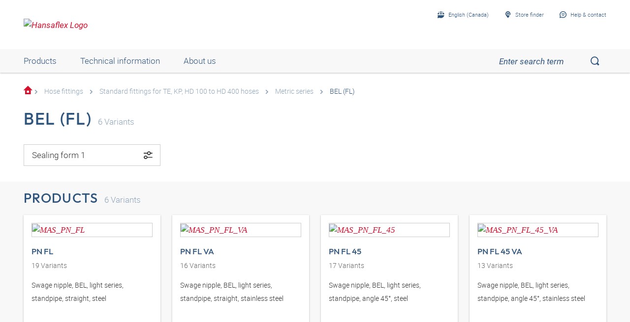

--- FILE ---
content_type: text/html;charset=UTF-8
request_url: https://shop.hansa-flex.ca/en_GB/hose-fittings/standard-fittings-for-te%2C-kp%2C-hd-100-to-hd-400-hoses/metric-series/bel-%28fl%29/c/webcat_HF_SAR_1040_3330_8320
body_size: 20139
content:
<!DOCTYPE html>
<html lang="en_GB"
      
>
<head>
	<title>BEL (FL) | Metric series | Standard fittings for TE, KP, HD 100 to HD 400 hoses | Hose fittings | HF Katalog | HANSA-FLEX Shop CA</title>

	<meta http-equiv="Content-Type" content="text/html; charset=utf-8"/>
	<meta http-equiv="X-UA-Compatible" content="IE=edge">
	<meta charset="utf-8">
	<meta name="viewport" content="width=device-width, initial-scale=1, user-scalable=no">

	<meta name="keywords">
<meta name="description">
<meta name="robots" content="index,follow">
<meta property="og:title" content="BEL (FL) | Metric series | Standard fittings for TE, KP, HD 100 to HD 400 hoses | Hose fittings | HF Katalog | HANSA-FLEX Shop CA">
    <meta property="og:description" content="">
    <meta property="og:url" content="https://shop.hansa-flex.ca/en_GB/hose-fittings/standard-fittings-for-te%2C-kp%2C-hd-100-to-hd-400-hoses/metric-series/bel-%28fl%29/c/webcat_HF_SAR_1040_3330_8320">
    <meta property="og:image" content="https://hf-cdn-prod.azureedge.net/medias/KF-Sl-Arma-Pressnippel-metr-BEL-900x900-1714126033744.jpg?context=[base64]">
    <meta property="og:image:secure_url" content="https://hf-cdn-prod.azureedge.net/medias/KF-Sl-Arma-Pressnippel-metr-BEL-900x900-1714126033744.jpg?context=[base64]">
    <link rel="canonical" href="https://shop.hansa-flex.ca/en_GB/hose-fittings/standard-fittings-for-te%2C-kp%2C-hd-100-to-hd-400-hoses/metric-series/bel-%28fl%29/c/webcat_HF_SAR_1040_3330_8320"/>
    <link rel="alternate" hreflang="x-default" href="https://shop.hansa-flex.ca/en_GB/hose-fittings/standard-fittings-for-te%2C-kp%2C-hd-100-to-hd-400-hoses/metric-series/bel-%28fl%29/c/webcat_HF_SAR_1040_3330_8320"/>
    <link rel="alternate" hreflang="de-DE" href="https://shop.hansa-flex.de/de_DE/schlaucharmaturen/standard-armaturen-f%C3%BCr-te--kp--hd-100--bis-hd-400-schl%C3%A4uche/metrische-baureihe/bel-%28fl%29/c/webcat_HF_SAR_1040_3330_8320"/>
    <link rel="alternate" hreflang="en-DE" href="https://shop.hansa-flex.de/en_GB/hose-fittings/standard-fittings-for-te%2C-kp%2C-hd-100-to-hd-400-hoses/metric-series/bel-%28fl%29/c/webcat_HF_SAR_1040_3330_8320"/>
    <link rel="alternate" hreflang="pl-PL" href="https://shop.hansa-flex.pl/pl_PL/armatury-do-w%C4%99%C5%BCy/standardowe-armatury-do-w%C4%99%C5%BCy-te%2C-kp%2C-hd-100-do-hd-400/typoszereg-metryczny/bel-%28fl%29/c/webcat_HF_SAR_1040_3330_8320"/>
    <link rel="alternate" hreflang="en-PL" href="https://shop.hansa-flex.pl/en_GB/hose-fittings/standard-fittings-for-te%2C-kp%2C-hd-100-to-hd-400-hoses/metric-series/bel-%28fl%29/c/webcat_HF_SAR_1040_3330_8320"/>
    <link rel="alternate" hreflang="de-CH" href="https://shop.hansa-flex.ch/de_CH/schlaucharmaturen/standard-armaturen-f%C3%BCr-te--kp--hd-100--bis-hd-400-schl%C3%A4uche/metrische-baureihe/bel-%28fl%29/c/webcat_HF_SAR_1040_3330_8320"/>
    <link rel="alternate" hreflang="fr-CH" href="https://shop.hansa-flex.ch/fr_CH/accessoires-de-tuyauterie/robinetterie-standard-pour-tuyaux-te%2C-kp%2C-hd-100-%C3%A0-hd-400/s%C3%A9rie-m%C3%A9trique/bel-%28fl%29/c/webcat_HF_SAR_1040_3330_8320"/>
    <link rel="alternate" hreflang="it-CH" href="https://shop.hansa-flex.ch/it_CH/raccordi-per-tubi-flessibili/raccordi-standard-per-tubi-flessibili-te--kp--da-hd-100-a-hd-400/serie-metrica/bel-%28fl%29/c/webcat_HF_SAR_1040_3330_8320"/>
    <link rel="alternate" hreflang="en-CH" href="https://shop.hansa-flex.ch/en_GB/hose-fittings/standard-fittings-for-te%2C-kp%2C-hd-100-to-hd-400-hoses/metric-series/bel-%28fl%29/c/webcat_HF_SAR_1040_3330_8320"/>
    <link rel="alternate" hreflang="en-AU" href="https://shop.hansa-flex.com.au/en_GB/hose-fittings/standard-fittings-for-te%2C-kp%2C-hd-100-to-hd-400-hoses/metric-series/bel-%28fl%29/c/webcat_HF_SAR_1040_3330_8320"/>
    <link rel="alternate" hreflang="nl-BE" href="https://shop.hansa-flex.be/nl_NL/slangarmaturen/standaard-armaturen-voor-te--kp--hd-100--tot-hd-400-slangen/metrische-serie/bel-%28fl%29/c/webcat_HF_SAR_1040_3330_8320"/>
    <link rel="alternate" hreflang="fr-BE" href="https://shop.hansa-flex.be/fr_FR/accessoires-de-tuyauterie/robinetterie-standard-pour-tuyaux-te%2C-kp%2C-hd-100-%C3%A0-hd-400/s%C3%A9rie-m%C3%A9trique/bel-%28fl%29/c/webcat_HF_SAR_1040_3330_8320"/>
    <link rel="alternate" hreflang="de-BE" href="https://shop.hansa-flex.be/de_DE/schlaucharmaturen/standard-armaturen-f%C3%BCr-te--kp--hd-100--bis-hd-400-schl%C3%A4uche/metrische-baureihe/bel-%28fl%29/c/webcat_HF_SAR_1040_3330_8320"/>
    <link rel="alternate" hreflang="en-BE" href="https://shop.hansa-flex.be/en_GB/hose-fittings/standard-fittings-for-te%2C-kp%2C-hd-100-to-hd-400-hoses/metric-series/bel-%28fl%29/c/webcat_HF_SAR_1040_3330_8320"/>
    <link rel="alternate" hreflang="sr-BA" href="https://shop.hansa-flex.ba/sr_RS/armature-za-creva/standardne-armature-za-te-%2C-kp-%2C-hd-100--do-hd-400-creva/metri%C4%8Dka-serija-modela/bel-%28fl%29/c/webcat_HF_SAR_1040_3330_8320"/>
    <link rel="alternate" hreflang="hr-BA" href="https://shop.hansa-flex.ba/hr_BA/armature-crijeva/standardne-armature-za-crijeva-te%2C-kp%2C-hd-100-do-hd-400/metri%C4%8Dka-serija/bel-%28fl%29/c/webcat_HF_SAR_1040_3330_8320"/>
    <link rel="alternate" hreflang="en-BA" href="https://shop.hansa-flex.ba/en_GB/hose-fittings/standard-fittings-for-te%2C-kp%2C-hd-100-to-hd-400-hoses/metric-series/bel-%28fl%29/c/webcat_HF_SAR_1040_3330_8320"/>
    <link rel="alternate" hreflang="pt-BR" href="https://shop.hansa-flex.com.br/pt_BR/terminais-para-mangueiras/terminais-padr%C3%A3o-para-mangueiras-te-%2C-kp-%2C-hd-100--at%C3%A9-hd-400/s%C3%A9rie-m%C3%A9trica/bel-%28fl%29/c/webcat_HF_SAR_1040_3330_8320"/>
    <link rel="alternate" hreflang="en-BR" href="https://shop.hansa-flex.com.br/en_GB/hose-fittings/standard-fittings-for-te%2C-kp%2C-hd-100-to-hd-400-hoses/metric-series/bel-%28fl%29/c/webcat_HF_SAR_1040_3330_8320"/>
    <link rel="alternate" hreflang="bg-BG" href="https://shop.hansa-flex.bg/bg_BG/%D0%B0%D1%80%D0%BC%D0%B0%D1%82%D1%83%D1%80%D0%B8-%D0%B7%D0%B0-%D0%BC%D0%B0%D1%80%D0%BA%D1%83%D1%87%D0%B8/%D1%81%D1%82%D0%B0%D0%BD%D0%B4%D0%B0%D1%80%D1%82%D0%BD%D0%B8-%D0%B0%D1%80%D0%BC%D0%B0%D1%82%D1%83%D1%80%D0%B8-%D0%B7%D0%B0-%D0%BC%D0%B0%D1%80%D0%BA%D1%83%D1%87%D0%B8-te--kp--hd-100--%D0%B4%D0%BE-hd-400/%D0%BC%D0%B5%D1%82%D1%80%D0%B8%D1%87%D0%BD%D0%B0-%D0%BA%D0%BE%D0%BD%D1%81%D1%82%D1%80%D1%83%D0%BA%D1%82%D0%B8%D0%B2%D0%BD%D0%B0-%D0%BF%D0%BE%D1%80%D0%B5%D0%B4%D0%B8%D1%86%D0%B0/bel-%28fl%29/c/webcat_HF_SAR_1040_3330_8320"/>
    <link rel="alternate" hreflang="en-BG" href="https://shop.hansa-flex.bg/en_GB/hose-fittings/standard-fittings-for-te%2C-kp%2C-hd-100-to-hd-400-hoses/metric-series/bel-%28fl%29/c/webcat_HF_SAR_1040_3330_8320"/>
    <link rel="alternate" hreflang="es-CL" href="https://shop.hansa-flex.cl/es_ES/accesorios-para-tubos-flexibles/valvuler%C3%ADas-est%C3%A1ndar-para-tubos-flexibles-te%2C-kp%2C-hd-100-hasta-hd-400/serie-m%C3%A9trica/bel-%28fl%29/c/webcat_HF_SAR_1040_3330_8320"/>
    <link rel="alternate" hreflang="en-CL" href="https://shop.hansa-flex.cl/en_GB/hose-fittings/standard-fittings-for-te%2C-kp%2C-hd-100-to-hd-400-hoses/metric-series/bel-%28fl%29/c/webcat_HF_SAR_1040_3330_8320"/>
    <link rel="alternate" hreflang="zh-CN" href="https://shop.hansa-flex.cn/zh_CN/%E8%BD%AF%E7%AE%A1%E8%BF%9E%E6%8E%A5%E9%99%84%E4%BB%B6/%E7%94%A8%E4%BA%8Ete%E3%80%81kp%E3%80%81hd-100-%E8%87%B3-hd-400-%E8%BD%AF%E7%AE%A1%E7%9A%84%E6%A0%87%E5%87%86%E8%BF%9E%E6%8E%A5%E9%99%84%E4%BB%B6/%E7%B1%B3%E5%88%B6%E7%B3%BB%E5%88%97/bel-%28fl%29/c/webcat_HF_SAR_1040_3330_8320"/>
    <link rel="alternate" hreflang="en-CN" href="https://shop.hansa-flex.cn/en_GB/hose-fittings/standard-fittings-for-te%2C-kp%2C-hd-100-to-hd-400-hoses/metric-series/bel-%28fl%29/c/webcat_HF_SAR_1040_3330_8320"/>
    <link rel="alternate" hreflang="et-EE" href="https://shop.hansa-flex.ee/et_EE/voolikute-liitmikud/standardliitmikud-voolikutele-te-%2C-kp-%2C-hd-100--kuni-hd-400/meetriline-seeria/bel-%28fl%29/c/webcat_HF_SAR_1040_3330_8320"/>
    <link rel="alternate" hreflang="ru-EE" href="https://shop.hansa-flex.ee/ru_RU/%D1%88%D0%BB%D0%B0%D0%BD%D0%B3%D0%BE%D0%B2%D1%8B%D0%B5-%D0%B0%D1%80%D0%BC%D0%B0%D1%82%D1%83%D1%80%D1%8B/%D1%81%D1%82%D0%B0%D0%BD%D0%B4%D0%B0%D1%80%D1%82%D0%BD%D0%B0%D1%8F-%D0%B0%D1%80%D0%BC%D0%B0%D1%82%D1%83%D1%80%D0%B0-%D0%B4%D0%BB%D1%8F-%D1%88%D0%BB%D0%B0%D0%BD%D0%B3%D0%BE%D0%B2-te%2C-kp%2C-%D0%BE%D1%82-hd-100-%D0%B4%D0%BE-hd-400/%D0%BC%D0%B5%D1%82%D1%80%D0%B8%D1%87%D0%B5%D1%81%D0%BA%D0%B0%D1%8F-%D1%81%D0%B5%D1%80%D0%B8%D1%8F/bel-%28fl%29/c/webcat_HF_SAR_1040_3330_8320"/>
    <link rel="alternate" hreflang="en-EE" href="https://shop.hansa-flex.ee/en_GB/hose-fittings/standard-fittings-for-te%2C-kp%2C-hd-100-to-hd-400-hoses/metric-series/bel-%28fl%29/c/webcat_HF_SAR_1040_3330_8320"/>
    <link rel="alternate" hreflang="fr-FR" href="https://shop.hansa-flex.fr/fr_FR/accessoires-de-tuyauterie/robinetterie-standard-pour-tuyaux-te%2C-kp%2C-hd-100-%C3%A0-hd-400/s%C3%A9rie-m%C3%A9trique/bel-%28fl%29/c/webcat_HF_SAR_1040_3330_8320"/>
    <link rel="alternate" hreflang="en-FR" href="https://shop.hansa-flex.fr/en_GB/hose-fittings/standard-fittings-for-te%2C-kp%2C-hd-100-to-hd-400-hoses/metric-series/bel-%28fl%29/c/webcat_HF_SAR_1040_3330_8320"/>
    <link rel="alternate" hreflang="ru-GE" href="https://shop.hansa-flex.ge/ru_RU/%D1%88%D0%BB%D0%B0%D0%BD%D0%B3%D0%BE%D0%B2%D1%8B%D0%B5-%D0%B0%D1%80%D0%BC%D0%B0%D1%82%D1%83%D1%80%D1%8B/%D1%81%D1%82%D0%B0%D0%BD%D0%B4%D0%B0%D1%80%D1%82%D0%BD%D0%B0%D1%8F-%D0%B0%D1%80%D0%BC%D0%B0%D1%82%D1%83%D1%80%D0%B0-%D0%B4%D0%BB%D1%8F-%D1%88%D0%BB%D0%B0%D0%BD%D0%B3%D0%BE%D0%B2-te%2C-kp%2C-%D0%BE%D1%82-hd-100-%D0%B4%D0%BE-hd-400/%D0%BC%D0%B5%D1%82%D1%80%D0%B8%D1%87%D0%B5%D1%81%D0%BA%D0%B0%D1%8F-%D1%81%D0%B5%D1%80%D0%B8%D1%8F/bel-%28fl%29/c/webcat_HF_SAR_1040_3330_8320"/>
    <link rel="alternate" hreflang="en-GE" href="https://shop.hansa-flex.ge/en_GB/hose-fittings/standard-fittings-for-te%2C-kp%2C-hd-100-to-hd-400-hoses/metric-series/bel-%28fl%29/c/webcat_HF_SAR_1040_3330_8320"/>
    <link rel="alternate" hreflang="ka-GE" href="https://shop.hansa-flex.ge/ka_GE/hose-fittings/standard-fittings-for-te%2C-kp%2C-hd-100-to-hd-400-hoses/metric-series/bel-%28fl%29/c/webcat_HF_SAR_1040_3330_8320"/>
    <link rel="alternate" hreflang="en-GB" href="https://shop.hansa-flex.co.uk/en_GB/hose-fittings/standard-fittings-for-te%2C-kp%2C-hd-100-to-hd-400-hoses/metric-series/bel-%28fl%29/c/webcat_HF_SAR_1040_3330_8320"/>
    <link rel="alternate" hreflang="en-IN" href="https://shop.hansa-flex.in/en_GB/hose-fittings/standard-fittings-for-te%2C-kp%2C-hd-100-to-hd-400-hoses/metric-series/bel-%28fl%29/c/webcat_HF_SAR_1040_3330_8320"/>
    <link rel="alternate" hreflang="en-ID" href="https://shop.hansa-flex.co.id/en_GB/hose-fittings/standard-fittings-for-te%2C-kp%2C-hd-100-to-hd-400-hoses/metric-series/bel-%28fl%29/c/webcat_HF_SAR_1040_3330_8320"/>
    <link rel="alternate" hreflang="en-IE" href="https://shop.hansa-flex.ie/en_GB/hose-fittings/standard-fittings-for-te%2C-kp%2C-hd-100-to-hd-400-hoses/metric-series/bel-%28fl%29/c/webcat_HF_SAR_1040_3330_8320"/>
    <link rel="alternate" hreflang="it-IT" href="https://shop.hansa-flex.it/it_IT/raccordi-per-tubi-flessibili/raccordi-standard-per-tubi-flessibili-te--kp--da-hd-100-a-hd-400/serie-metrica/bel-%28fl%29/c/webcat_HF_SAR_1040_3330_8320"/>
    <link rel="alternate" hreflang="en-IT" href="https://shop.hansa-flex.it/en_GB/hose-fittings/standard-fittings-for-te%2C-kp%2C-hd-100-to-hd-400-hoses/metric-series/bel-%28fl%29/c/webcat_HF_SAR_1040_3330_8320"/>
    <link rel="alternate" hreflang="de-IT" href="https://shop.hansa-flex.it/de_DE/schlaucharmaturen/standard-armaturen-f%C3%BCr-te--kp--hd-100--bis-hd-400-schl%C3%A4uche/metrische-baureihe/bel-%28fl%29/c/webcat_HF_SAR_1040_3330_8320"/>
    <link rel="alternate" hreflang="en-CA" href="https://shop.hansa-flex.ca/en_GB/hose-fittings/standard-fittings-for-te%2C-kp%2C-hd-100-to-hd-400-hoses/metric-series/bel-%28fl%29/c/webcat_HF_SAR_1040_3330_8320"/>
    <link rel="alternate" hreflang="fr-CA" href="https://shop.hansa-flex.ca/fr_FR/accessoires-de-tuyauterie/robinetterie-standard-pour-tuyaux-te%2C-kp%2C-hd-100-%C3%A0-hd-400/s%C3%A9rie-m%C3%A9trique/bel-%28fl%29/c/webcat_HF_SAR_1040_3330_8320"/>
    <link rel="alternate" hreflang="ru-KZ" href="https://shop.hansa-flex.kz/ru_KZ/%D1%88%D0%BB%D0%B0%D0%BD%D0%B3%D0%BE%D0%B2%D1%8B%D0%B5-%D0%B0%D1%80%D0%BC%D0%B0%D1%82%D1%83%D1%80%D1%8B/%D1%81%D1%82%D0%B0%D0%BD%D0%B4%D0%B0%D1%80%D1%82%D0%BD%D0%B0%D1%8F-%D0%B0%D1%80%D0%BC%D0%B0%D1%82%D1%83%D1%80%D0%B0-%D0%B4%D0%BB%D1%8F-%D1%88%D0%BB%D0%B0%D0%BD%D0%B3%D0%BE%D0%B2-te%2C-kp%2C-%D0%BE%D1%82-hd-100-%D0%B4%D0%BE-hd-400/%D0%BC%D0%B5%D1%82%D1%80%D0%B8%D1%87%D0%B5%D1%81%D0%BA%D0%B0%D1%8F-%D1%81%D0%B5%D1%80%D0%B8%D1%8F/bel-%28fl%29/c/webcat_HF_SAR_1040_3330_8320"/>
    <link rel="alternate" hreflang="en-KZ" href="https://shop.hansa-flex.kz/en_GB/hose-fittings/standard-fittings-for-te%2C-kp%2C-hd-100-to-hd-400-hoses/metric-series/bel-%28fl%29/c/webcat_HF_SAR_1040_3330_8320"/>
    <link rel="alternate" hreflang="hr-HR" href="https://shop.hansa-flex.hr/hr_HR/armature-crijeva/standardne-armature-za-crijeva-te%2C-kp%2C-hd-100-do-hd-400/metri%C4%8Dka-serija/bel-%28fl%29/c/webcat_HF_SAR_1040_3330_8320"/>
    <link rel="alternate" hreflang="en-HR" href="https://shop.hansa-flex.hr/en_GB/hose-fittings/standard-fittings-for-te%2C-kp%2C-hd-100-to-hd-400-hoses/metric-series/bel-%28fl%29/c/webcat_HF_SAR_1040_3330_8320"/>
    <link rel="alternate" hreflang="lv-LV" href="https://shop.hansa-flex.lv/lv_LV/%C5%A1%C4%BC%C5%ABte%C5%86u-armat%C5%ABras/standarta-armat%C5%ABras-te--kp--hd-100--l%C4%ABdz-hd-400-%C5%A1%C4%BC%C5%ABten%C4%93m/metrisk%C4%81s-s%C4%93rijas/bel-%28fl%29/c/webcat_HF_SAR_1040_3330_8320"/>
    <link rel="alternate" hreflang="ru-LV" href="https://shop.hansa-flex.lv/ru_RU/%D1%88%D0%BB%D0%B0%D0%BD%D0%B3%D0%BE%D0%B2%D1%8B%D0%B5-%D0%B0%D1%80%D0%BC%D0%B0%D1%82%D1%83%D1%80%D1%8B/%D1%81%D1%82%D0%B0%D0%BD%D0%B4%D0%B0%D1%80%D1%82%D0%BD%D0%B0%D1%8F-%D0%B0%D1%80%D0%BC%D0%B0%D1%82%D1%83%D1%80%D0%B0-%D0%B4%D0%BB%D1%8F-%D1%88%D0%BB%D0%B0%D0%BD%D0%B3%D0%BE%D0%B2-te%2C-kp%2C-%D0%BE%D1%82-hd-100-%D0%B4%D0%BE-hd-400/%D0%BC%D0%B5%D1%82%D1%80%D0%B8%D1%87%D0%B5%D1%81%D0%BA%D0%B0%D1%8F-%D1%81%D0%B5%D1%80%D0%B8%D1%8F/bel-%28fl%29/c/webcat_HF_SAR_1040_3330_8320"/>
    <link rel="alternate" hreflang="en-LV" href="https://shop.hansa-flex.lv/en_GB/hose-fittings/standard-fittings-for-te%2C-kp%2C-hd-100-to-hd-400-hoses/metric-series/bel-%28fl%29/c/webcat_HF_SAR_1040_3330_8320"/>
    <link rel="alternate" hreflang="lt-LT" href="https://shop.hansa-flex.lt/lt_LT/%C5%BEarn%C5%B3-armat%C5%ABros/standartin%C4%97-armat%C5%ABra-te--kp--hd-100-%E2%80%93hd-400-%C5%BEarnoms/metrin%C4%97-serija/bel-%28fl%29/c/webcat_HF_SAR_1040_3330_8320"/>
    <link rel="alternate" hreflang="ru-LT" href="https://shop.hansa-flex.lt/ru_RU/%D1%88%D0%BB%D0%B0%D0%BD%D0%B3%D0%BE%D0%B2%D1%8B%D0%B5-%D0%B0%D1%80%D0%BC%D0%B0%D1%82%D1%83%D1%80%D1%8B/%D1%81%D1%82%D0%B0%D0%BD%D0%B4%D0%B0%D1%80%D1%82%D0%BD%D0%B0%D1%8F-%D0%B0%D1%80%D0%BC%D0%B0%D1%82%D1%83%D1%80%D0%B0-%D0%B4%D0%BB%D1%8F-%D1%88%D0%BB%D0%B0%D0%BD%D0%B3%D0%BE%D0%B2-te%2C-kp%2C-%D0%BE%D1%82-hd-100-%D0%B4%D0%BE-hd-400/%D0%BC%D0%B5%D1%82%D1%80%D0%B8%D1%87%D0%B5%D1%81%D0%BA%D0%B0%D1%8F-%D1%81%D0%B5%D1%80%D0%B8%D1%8F/bel-%28fl%29/c/webcat_HF_SAR_1040_3330_8320"/>
    <link rel="alternate" hreflang="en-LT" href="https://shop.hansa-flex.lt/en_GB/hose-fittings/standard-fittings-for-te%2C-kp%2C-hd-100-to-hd-400-hoses/metric-series/bel-%28fl%29/c/webcat_HF_SAR_1040_3330_8320"/>
    <link rel="alternate" hreflang="fr-LU" href="https://shop.hansa-flex.lu/fr_FR/accessoires-de-tuyauterie/robinetterie-standard-pour-tuyaux-te%2C-kp%2C-hd-100-%C3%A0-hd-400/s%C3%A9rie-m%C3%A9trique/bel-%28fl%29/c/webcat_HF_SAR_1040_3330_8320"/>
    <link rel="alternate" hreflang="de-LU" href="https://shop.hansa-flex.lu/de_LU/schlaucharmaturen/standard-armaturen-f%C3%BCr-te--kp--hd-100--bis-hd-400-schl%C3%A4uche/metrische-baureihe/bel-%28fl%29/c/webcat_HF_SAR_1040_3330_8320"/>
    <link rel="alternate" hreflang="nl-LU" href="https://shop.hansa-flex.lu/nl_NL/slangarmaturen/standaard-armaturen-voor-te--kp--hd-100--tot-hd-400-slangen/metrische-serie/bel-%28fl%29/c/webcat_HF_SAR_1040_3330_8320"/>
    <link rel="alternate" hreflang="en-LU" href="https://shop.hansa-flex.lu/en_GB/hose-fittings/standard-fittings-for-te%2C-kp%2C-hd-100-to-hd-400-hoses/metric-series/bel-%28fl%29/c/webcat_HF_SAR_1040_3330_8320"/>
    <link rel="alternate" hreflang="nl-NL" href="https://shop.hansa-flex.nl/nl_NL/slangarmaturen/standaard-armaturen-voor-te--kp--hd-100--tot-hd-400-slangen/metrische-serie/bel-%28fl%29/c/webcat_HF_SAR_1040_3330_8320"/>
    <link rel="alternate" hreflang="en-NL" href="https://shop.hansa-flex.nl/en_GB/hose-fittings/standard-fittings-for-te%2C-kp%2C-hd-100-to-hd-400-hoses/metric-series/bel-%28fl%29/c/webcat_HF_SAR_1040_3330_8320"/>
    <link rel="alternate" hreflang="de-NL" href="https://shop.hansa-flex.nl/de_DE/schlaucharmaturen/standard-armaturen-f%C3%BCr-te--kp--hd-100--bis-hd-400-schl%C3%A4uche/metrische-baureihe/bel-%28fl%29/c/webcat_HF_SAR_1040_3330_8320"/>
    <link rel="alternate" hreflang="de-AT" href="https://shop.hansa-flex.at/de_AT/schlaucharmaturen/standard-armaturen-f%C3%BCr-te--kp--hd-100--bis-hd-400-schl%C3%A4uche/metrische-baureihe/bel-%28fl%29/c/webcat_HF_SAR_1040_3330_8320"/>
    <link rel="alternate" hreflang="en-AT" href="https://shop.hansa-flex.at/en_GB/hose-fittings/standard-fittings-for-te%2C-kp%2C-hd-100-to-hd-400-hoses/metric-series/bel-%28fl%29/c/webcat_HF_SAR_1040_3330_8320"/>
    <link rel="alternate" hreflang="pt-PT" href="https://shop.hansa-flex.pt/pt_PT/terminais-para-mangueiras/terminais-para-mangueiras-te--kp--hd-100--at%C3%A9-hd-400/s%C3%A9rie-m%C3%A9trica/bel-%28fl%29/c/webcat_HF_SAR_1040_3330_8320"/>
    <link rel="alternate" hreflang="en-PT" href="https://shop.hansa-flex.pt/en_GB/hose-fittings/standard-fittings-for-te%2C-kp%2C-hd-100-to-hd-400-hoses/metric-series/bel-%28fl%29/c/webcat_HF_SAR_1040_3330_8320"/>
    <link rel="alternate" hreflang="ro-RO" href="https://shop.hansa-flex.ro/ro_RO/arm%C4%83turi-pentru-furtunuri/arm%C4%83turi-standard-pentru-furtunuri-te--kp--hd-100-p%C3%A2n%C4%83-la-hd-400/serie-constructiv%C4%83-metric%C4%83/bel-%28fl%29/c/webcat_HF_SAR_1040_3330_8320"/>
    <link rel="alternate" hreflang="en-RO" href="https://shop.hansa-flex.ro/en_GB/hose-fittings/standard-fittings-for-te%2C-kp%2C-hd-100-to-hd-400-hoses/metric-series/bel-%28fl%29/c/webcat_HF_SAR_1040_3330_8320"/>
    <link rel="alternate" hreflang="ru-RU" href="https://shop.hansa-flex.ru/ru_RU/%D1%88%D0%BB%D0%B0%D0%BD%D0%B3%D0%BE%D0%B2%D1%8B%D0%B5-%D0%B0%D1%80%D0%BC%D0%B0%D1%82%D1%83%D1%80%D1%8B/%D1%81%D1%82%D0%B0%D0%BD%D0%B4%D0%B0%D1%80%D1%82%D0%BD%D0%B0%D1%8F-%D0%B0%D1%80%D0%BC%D0%B0%D1%82%D1%83%D1%80%D0%B0-%D0%B4%D0%BB%D1%8F-%D1%88%D0%BB%D0%B0%D0%BD%D0%B3%D0%BE%D0%B2-te%2C-kp%2C-%D0%BE%D1%82-hd-100-%D0%B4%D0%BE-hd-400/%D0%BC%D0%B5%D1%82%D1%80%D0%B8%D1%87%D0%B5%D1%81%D0%BA%D0%B0%D1%8F-%D1%81%D0%B5%D1%80%D0%B8%D1%8F/bel-%28fl%29/c/webcat_HF_SAR_1040_3330_8320"/>
    <link rel="alternate" hreflang="en-RU" href="https://shop.hansa-flex.ru/en_GB/hose-fittings/standard-fittings-for-te%2C-kp%2C-hd-100-to-hd-400-hoses/metric-series/bel-%28fl%29/c/webcat_HF_SAR_1040_3330_8320"/>
    <link rel="alternate" hreflang="en-SG" href="https://shop.hansa-flex.com.sg/en_GB/hose-fittings/standard-fittings-for-te%2C-kp%2C-hd-100-to-hd-400-hoses/metric-series/bel-%28fl%29/c/webcat_HF_SAR_1040_3330_8320"/>
    <link rel="alternate" hreflang="sk-SK" href="https://shop.hansa-flex.sk/sk_SK/hadicov%C3%A9-armat%C3%BAry/%C5%A1tandardn%C3%A9-armat%C3%BAry-pre-hadice-te%2C-kp%2C-hd-100-a%C5%BE-hd-400/metrick%C3%BD-kon%C5%A1truk%C4%8Dn%C3%BD-rad/bel-%28fl%29/c/webcat_HF_SAR_1040_3330_8320"/>
    <link rel="alternate" hreflang="en-SK" href="https://shop.hansa-flex.sk/en_GB/hose-fittings/standard-fittings-for-te%2C-kp%2C-hd-100-to-hd-400-hoses/metric-series/bel-%28fl%29/c/webcat_HF_SAR_1040_3330_8320"/>
    <link rel="alternate" hreflang="sl-SI" href="https://shop.hansa-flex.si/sl_SI/armature-za-cevovode/standardne-armature-za-cevi-te-%2C-kp-%2C-hd-100-do-hd-400/metri%C4%8Dna-serija/bel-%28fl%29/c/webcat_HF_SAR_1040_3330_8320"/>
    <link rel="alternate" hreflang="en-SI" href="https://shop.hansa-flex.si/en_GB/hose-fittings/standard-fittings-for-te%2C-kp%2C-hd-100-to-hd-400-hoses/metric-series/bel-%28fl%29/c/webcat_HF_SAR_1040_3330_8320"/>
    <link rel="alternate" hreflang="es-ES" href="https://shop.hansa-flex.es/es_ES/accesorios-para-tubos-flexibles/valvuler%C3%ADas-est%C3%A1ndar-para-tubos-flexibles-te%2C-kp%2C-hd-100-hasta-hd-400/serie-m%C3%A9trica/bel-%28fl%29/c/webcat_HF_SAR_1040_3330_8320"/>
    <link rel="alternate" hreflang="en-ES" href="https://shop.hansa-flex.es/en_GB/hose-fittings/standard-fittings-for-te%2C-kp%2C-hd-100-to-hd-400-hoses/metric-series/bel-%28fl%29/c/webcat_HF_SAR_1040_3330_8320"/>
    <link rel="alternate" hreflang="en-ZA" href="https://shop.hansa-flex.co.za/en_GB/hose-fittings/standard-fittings-for-te%2C-kp%2C-hd-100-to-hd-400-hoses/metric-series/bel-%28fl%29/c/webcat_HF_SAR_1040_3330_8320"/>
    <link rel="alternate" hreflang="th-TH" href="https://shop.hansa-flex.co.th/th_TH/hose-fittings/standard-fittings-for-te%2C-kp%2C-hd-100-to-hd-400-hoses/metric-series/bel-%28fl%29/c/webcat_HF_SAR_1040_3330_8320"/>
    <link rel="alternate" hreflang="en-TH" href="https://shop.hansa-flex.co.th/en_GB/hose-fittings/standard-fittings-for-te%2C-kp%2C-hd-100-to-hd-400-hoses/metric-series/bel-%28fl%29/c/webcat_HF_SAR_1040_3330_8320"/>
    <link rel="alternate" hreflang="cs-CZ" href="https://shop.hansaflex.cz/cs_CZ/hadicov%C3%A9-armatury/standardn%C3%AD-armatury-pro-hadice-te-%2C-kp-%2C-hd-100--a%C5%BE-hd-400/metrick%C3%A1-konstruk%C4%8Dn%C3%AD-%C5%99ada/bel-%28fl%29/c/webcat_HF_SAR_1040_3330_8320"/>
    <link rel="alternate" hreflang="en-CZ" href="https://shop.hansaflex.cz/en_GB/hose-fittings/standard-fittings-for-te%2C-kp%2C-hd-100-to-hd-400-hoses/metric-series/bel-%28fl%29/c/webcat_HF_SAR_1040_3330_8320"/>
    <link rel="alternate" hreflang="tr-TR" href="https://shop.hansa-flex.com.tr/tr_TR/hortum-armat%C3%BCrleri/te--kp--hd-100--ila-hd-400-hortumlar%C4%B1-i%C3%A7in-standart-armat%C3%BCrler/metrik-seri/bel-%28fl%29/c/webcat_HF_SAR_1040_3330_8320"/>
    <link rel="alternate" hreflang="en-TR" href="https://shop.hansa-flex.com.tr/en_GB/hose-fittings/standard-fittings-for-te%2C-kp%2C-hd-100-to-hd-400-hoses/metric-series/bel-%28fl%29/c/webcat_HF_SAR_1040_3330_8320"/>
    <link rel="alternate" hreflang="uk-UA" href="https://shop.hansa-flex.ua/uk_UA/%D1%88%D0%BB%D0%B0%D0%BD%D0%B3%D0%BE%D0%B2%D1%8B%D0%B5-%D0%B0%D1%80%D0%BC%D0%B0%D1%82%D1%83%D1%80%D1%8B/%D1%81%D1%82%D0%B0%D0%BD%D0%B4%D0%B0%D1%80%D1%82%D0%BD%D0%B0%D1%8F-%D0%B0%D1%80%D0%BC%D0%B0%D1%82%D1%83%D1%80%D0%B0-%D0%B4%D0%BB%D1%8F-%D1%88%D0%BB%D0%B0%D0%BD%D0%B3%D0%BE%D0%B2-te%2C-kp%2C-%D0%BE%D1%82-hd-100-%D0%B4%D0%BE-hd-400/%D0%BC%D0%B5%D1%82%D1%80%D0%B8%D1%87%D0%B5%D1%81%D0%BA%D0%B0%D1%8F-%D1%81%D0%B5%D1%80%D0%B8%D1%8F/bel-%28fl%29/c/webcat_HF_SAR_1040_3330_8320"/>
    <link rel="alternate" hreflang="en-UA" href="https://shop.hansa-flex.ua/en_GB/hose-fittings/standard-fittings-for-te%2C-kp%2C-hd-100-to-hd-400-hoses/metric-series/bel-%28fl%29/c/webcat_HF_SAR_1040_3330_8320"/>
    <link rel="alternate" hreflang="hu-HU" href="https://shop.hansa-flex.hu/hu_HU/t%C3%B6ml%C5%91szerelv%C3%A9nyek/standard-armat%C3%BAr%C3%A1k-te--kp--hd-100-t%C3%B3l-hd-400-t%C3%B6ml%C5%91kh%C3%B6z/metrikus-sorozat/bel-%28fl%29/c/webcat_HF_SAR_1040_3330_8320"/>
    <link rel="alternate" hreflang="en-HU" href="https://shop.hansa-flex.hu/en_GB/hose-fittings/standard-fittings-for-te%2C-kp%2C-hd-100-to-hd-400-hoses/metric-series/bel-%28fl%29/c/webcat_HF_SAR_1040_3330_8320"/>
    <link rel="alternate" hreflang="en-US" href="https://shop.hansa-flex.us/en_US/hose-fittings/standard-fittings-for-te%2C-kp%2C-hd-100-to-hd-400-hoses/metric-series/bel-%28fl%29/c/webcat_HF_SAR_1040_3330_8320"/>
    <link rel="alternate" hreflang="es-US" href="https://shop.hansa-flex.us/es_ES/accesorios-para-tubos-flexibles/valvuler%C3%ADas-est%C3%A1ndar-para-tubos-flexibles-te%2C-kp%2C-hd-100-hasta-hd-400/serie-m%C3%A9trica/bel-%28fl%29/c/webcat_HF_SAR_1040_3330_8320"/>
    <link rel="alternate" hreflang="en-AE" href="https://shop.hansa-flex.ae/en_GB/hose-fittings/standard-fittings-for-te%2C-kp%2C-hd-100-to-hd-400-hoses/metric-series/bel-%28fl%29/c/webcat_HF_SAR_1040_3330_8320"/>
    <link rel="alternate" hreflang="sr-RS" href="https://shop.hansa-flex.rs/sr_RS/armature-za-creva/standardne-armature-za-te-%2C-kp-%2C-hd-100--do-hd-400-creva/metri%C4%8Dka-serija-modela/bel-%28fl%29/c/webcat_HF_SAR_1040_3330_8320"/>
    <link rel="alternate" hreflang="en-RS" href="https://shop.hansa-flex.rs/en_GB/hose-fittings/standard-fittings-for-te%2C-kp%2C-hd-100-to-hd-400-hoses/metric-series/bel-%28fl%29/c/webcat_HF_SAR_1040_3330_8320"/>
    <link async rel="shortcut icon" type="image/x-icon" media="all" href="/_ui/responsive/theme-hf/images/icons/hf/favicon.ico" />

<link async rel="shortcut icon" sizes="16x16" href="/_ui/responsive/theme-hf/images/icons/hf/favicon-16x16.png" />
<link async rel="shortcut icon" sizes="32x32" href="/_ui/responsive/theme-hf/images/icons/hf/favicon-32x32.png" />

<link async rel="shortcut icon" sizes="36x36" href="/_ui/responsive/theme-hf/images/icons/hf/apple-icon-57x57.png" />
<link async rel="shortcut icon" sizes="48x48" href="/_ui/responsive/theme-hf/images/icons/hf/apple-icon-60x60.png" />
<link async rel="shortcut icon" sizes="72x72" href="/_ui/responsive/theme-hf/images/icons/hf/android-icon-72x72.png" />
<link async rel="shortcut icon" sizes="96x96" href="/_ui/responsive/theme-hf/images/icons/hf/android-icon-96x96.png" />
<link async rel="shortcut icon" sizes="144x144" href="/_ui/responsive/theme-hf/images/icons/hf/android-icon-144x144.png" />
<link async rel="shortcut icon" sizes="192x192" href="/_ui/responsive/theme-hf/images/icons/hf/android-icon-192x192.png" />

<link async rel="apple-touch-icon-precomposed" href="/_ui/responsive/theme-hf/images/icons/hf/apple-icon-precomposed.png">
<link async rel="apple-touch-icon" href="/_ui/responsive/theme-hf/images/icons/hf/apple-icon.png">
<link async rel="apple-touch-icon" sizes="57x57" href="/_ui/responsive/theme-hf/images/icons/hf/apple-icon-57x57.png">
<link async rel="apple-touch-icon" sizes="60x60" href="/_ui/responsive/theme-hf/images/icons/hf/apple-icon-60x60.png">
<link async rel="apple-touch-icon" sizes="72x72" href="/_ui/responsive/theme-hf/images/icons/hf/apple-icon-72x72.png">
<link async rel="apple-touch-icon" sizes="76x76" href="/_ui/responsive/theme-hf/images/icons/hf/apple-icon-76x76.png">
<link async rel="apple-touch-icon" sizes="114x114" href="/_ui/responsive/theme-hf/images/icons/hf/apple-icon-114x114.png">
<link async rel="apple-touch-icon" sizes="120x120" href="/_ui/responsive/theme-hf/images/icons/hf/apple-icon-120x120.png">
<link async rel="apple-touch-icon" sizes="144x144" href="/_ui/responsive/theme-hf/images/icons/hf/apple-icon-144x144.png">
<link async rel="apple-touch-icon" sizes="152x152" href="/_ui/responsive/theme-hf/images/icons/hf/apple-icon-152x152.png">
<link async rel="apple-touch-icon" sizes="180x180" href="/_ui/responsive/theme-hf/images/icons/hf/apple-icon-180x180.png">

<meta name="msapplication-square70x70logo" content="/_ui/responsive/theme-hf/images/icons/hf/ms-icon-70x70.png">
<meta name="msapplication-square144x144logo" content="/_ui/responsive/theme-hf/images/icons/hf/ms-icon-144x144.png">
<meta name="msapplication-square150x150logo" content="/_ui/responsive/theme-hf/images/icons/hf/ms-icon-150x150.png">
<meta name="msapplication-square310x310logo" content="/_ui/responsive/theme-hf/images/icons/hf/ms-icon-310x310.png">
<link rel="stylesheet" type="text/css" media="all" href="/_ui/responsive/theme-hf/css/style.min.css"/>
            <!-- Google Tag Manager -->
<script type="text/plain" class="cmplazyload" data-cmp-vendor="s905,s26,s1104">
    function initGtm(){
        
            (function(w,d,s,l,i){w[l]=w[l]||[];w[l].push({'gtm.start':
                    new Date().getTime(),event:'gtm.js'});var f=d.getElementsByTagName(s)[0],
                j=d.createElement(s),dl=l!='dataLayer'?'&l='+l:'';j.async=true;j.src=
                'https://www.googletagmanager.com/gtm.js?id='+i+dl;f.parentNode.insertBefore(j,f);
            })(window,document,'script','dataLayer','GTM-P3PB26K');

            
    }

    initGtm();
</script>
<!-- End Google Tag Manager -->





  











    
        
            <script type="text/javascript" data-cmp-ab="1" src="https://cdn.consentmanager.net/delivery/autoblocking/d6e4e3aed7f7.js" data-cmp-host="b.delivery.consentmanager.net" data-cmp-cdn="cdn.consentmanager.net" data-cmp-codesrc="1"></script>
        
        
        
    
</head>

<body class="page-category pageType-CategoryPage template-pages-category-categoryPage  smartedit-page-uid-category smartedit-page-uuid-eyJpdGVtSWQiOiJjYXRlZ29yeSIsImNhdGFsb2dJZCI6ImhhbnNhZmxleENvbnRlbnRDYXRhbG9nIiwiY2F0YWxvZ1ZlcnNpb24iOiJPbmxpbmUifQ== smartedit-catalog-version-uuid-hansaflexContentCatalog/Online  language-en_GB">
	<!-- Google Tag Manager (noscript) -->
<noscript><iframe src="https://www.googletagmanager.com/ns.html?id=GTM-P3PB26K"
                  height="0" width="0" style="display:none;visibility:hidden"></iframe></noscript>
<!-- End Google Tag Manager (noscript) -->
<main data-currency-iso-code="EUR">
            <div class="c-page">
                <div class="c-header-placeholder  js-header-placeholder  ">
                    </div>

                <div class="c-header  js-header">
                    














<div class="c-header__top">
    <div class="o-wrapper  o-wrapper--responsive">
        <div class="c-header__wrapper">
            <div class="u-hide@s">
                <a class="c-menu-toggle js-menu-toggle" id="mobileBurgerMenu">
                    <i class="c-menu-toggle__icon"></i>
                </a>
            </div>
            
                <div id="logoImage" class="yCmsComponent c-header__logo">
<a href="/en_GB/"><img title="Hansaflex Logo"
			alt="Hansaflex Logo" src="https://hf-cdn-prod.azureedge.net/medias/logo-hansaflex.svg?context=bWFzdGVyfGltYWdlc3wyMTEwfGltYWdlL3N2Zyt4bWx8YVcxaFoyVnpMMmc0T0M5b01Ea3ZPRGM1TmpFeE9UZzFPVEl6TUM1emRtY3w3N2YzODViMjEzY2ZkYjdjNDg2Zjg5NjY1MTcyYzVjMDAxYmY0ZjcyMzEzNWJhODNiYjhiOTE4MmE2MjI5MWU2"></a>
	</div>
            

            <div class="c-header__content">
                <div class="c-header__item  c-header__item--meta-nav">
                    <div class="c-meta-navigation">
                        <ul class="c-meta-navigation__list">
                            <li class="c-meta-navigation__item">
                                
                                
                                    
                                    <a href="javascript:void(0);"
                                       class="c-meta-navigation__link  js-flyout  js-flyout-ajax  js-flyout-push"
                                       id="lang_button_id"
                                       data-toggle-icon="arrow"
                                       data-flyout-toggle="language-flyout"
                                       data-content-url="/en_GB/view/HeaderCountryLanguageNavComponentController/languageFlyout"
                                        >
                                        <i class="c-icon c-icon-language  c-meta-navigation__icon"></i>
                                        <span class="c-meta-navigation__label">English (Canada)</span>
                                    </a>
                                
                            </li>
                            
                                
                            
                            
                            







    

        
            
            
                <li class="c-meta-navigation__item">
                    <a id="selStoreFrontLink" href="https://www.hansa-flex.de/en/branch-finder" target="_blank" class="c-meta-navigation__link">
    
                        <i class="c-icon  c-icon-pin-glass  c-meta-navigation__icon"></i>
                                        <span class="c-meta-navigation__label">Store finder</span>
                    </a>

                </li>
            
        

    




                            <li class="c-meta-navigation__item">
                                <a id="help_button_id"
                                   class="c-meta-navigation__link  js-flyout  js-flyout-push"
                                   href="javascript:void(0);"
                                   data-flyout-toggle="contactFlyout">
                                    
                                        
                                        
                                            <i class="c-icon  c-icon-contact  c-meta-navigation__icon"></i>
                                            <span class="c-meta-navigation__label">Help & contact</span>
                                        
                                    
                                </a>
                            </li>
                        </ul>
                    </div>
                </div>

                
                    <div class="c-header__item">
                        <div class="c-header-middle">
                            
                                
                                
                                    <a href="javascript:void(0);"
                                       id="header-search-button"
                                       class="c-header-middle__item  c-header__search  is-hidden  js-search-toggle">
                                        <i id="header-search-button-icon" class="c-icon  c-icon-search"></i>
                                    </a>
                                
                            

                            
                            
                                
                            
                        </div>
                    </div>
                
            </div>
        </div>
    </div>
</div>


    
    
        




<div class="c-header__bottom">
    
    <div class="o-wrapper o-wrapper--desktop">
        <div class="c-header__bottom-content">
            <div class="c-nav__wrapper js-mobile-nav-content  ">
                <div class="c-nav  js-underline  js-header-nav  ">
                    <ul class="c-nav__list">

                        
                            <li class="yCmsComponent c-nav__item  u-margin-right-huge@s  js-underline-item">
            <div id="mobile-HansaflexHeaderCategoryNavigation" title="Products"
     rel="noopener noreferrer" class="c-nav__link  u-hide@s  js-offcanvas-toggle"
     data-content-id="header-nav-flyout">
    <span class="c-nav__text">Products</span>
    <span class="c-nav__icon"></span>
</div>

<div id="HansaflexHeaderCategoryNavigation" title="Products"
     rel="noopener noreferrer"
     class="c-nav__link  u-hide u-display-inline-flex@s  js-flyout"
     data-flyout-toggle="header-nav-flyout" data-flyout-scroll="disable">
    Products</div>

<div class="c-nav-level__flyout  c-nav-level__offcanvas  js-flyout-content  js-offcanvas" id="header-nav-flyout">
    <div class="c-nav-level__wrapper  o-wrapper  o-wrapper--responsive  js-nav-level-wrapper">
        <div class="c-nav-level__prev  js-nav-level-prev">
            <span class="c-nav-level__prev-icon"></span>
        </div>
        <div class="u-margin-top  u-hide  u-show@s">
            <div class="c-close  c-close--right  js-flyout-close"></div>
        </div>
        <div class="c-nav-level__content">
            <div class="c-nav-level  js-nav-level" data-level="0" data-mob-level="0">
                <a href="javascript:void(0);"
                   class="c-nav-level__link  c-nav-level__link--pale  u-hide@s  js-nav-level-headline">
                    <span class="c-icon  c-icon-arrow-left  u-margin-right-small  u-hide@s"></span>
                    Products</a>
                <div class="c-nav-level__list  js-nav-level-list">
                    





<span class="u-hide  js-context-path"  data-context-path="/en_GB"></span>

    <div class="c-nav-level__item">

        
        
        <a data-ajax-url="/en_GB/api/v1/category/subcategories" data-code="webcat_HF_SCH_HY" id="prodCat_webcat_HF_SCH_HY" class="c-nav-level__link  js-nav-level-link"
           data-subcategory-code="webcat_HF_SCH_HY" data-href="/en_GB/hydraulic-hoses/c/webcat_HF_SCH_HY" data-subcategory-text="Back">
            <span class="c-nav__text">Hydraulic hoses</span>
            <span class="c-nav__icon"></span>
        </a>
    </div>

    <div class="c-nav-level__item">

        
        
        <a data-ajax-url="/en_GB/api/v1/category/subcategories" data-code="webcat_HF_SCH_IND" id="prodCat_webcat_HF_SCH_IND" class="c-nav-level__link  js-nav-level-link"
           data-subcategory-code="webcat_HF_SCH_IND" data-href="/en_GB/industrial-hoses/c/webcat_HF_SCH_IND" data-subcategory-text="Back">
            <span class="c-nav__text">Industrial hoses</span>
            <span class="c-nav__icon"></span>
        </a>
    </div>

    <div class="c-nav-level__item">

        
        
        <a data-ajax-url="/en_GB/api/v1/category/subcategories" data-code="webcat_HF_SAR" id="prodCat_webcat_HF_SAR" class="c-nav-level__link  js-nav-level-link"
           data-subcategory-code="webcat_HF_SAR" data-href="/en_GB/hose-fittings/c/webcat_HF_SAR" data-subcategory-text="Back">
            <span class="c-nav__text">Hose fittings</span>
            <span class="c-nav__icon"></span>
        </a>
    </div>

    <div class="c-nav-level__item">

        
        
        <a data-ajax-url="/en_GB/api/v1/category/subcategories" data-code="webcat_HF_KUP" id="prodCat_webcat_HF_KUP" class="c-nav-level__link  js-nav-level-link"
           data-subcategory-code="webcat_HF_KUP" data-href="/en_GB/couplings/c/webcat_HF_KUP" data-subcategory-text="Back">
            <span class="c-nav__text">Couplings</span>
            <span class="c-nav__icon"></span>
        </a>
    </div>

    <div class="c-nav-level__item">

        
        
        <a data-ajax-url="/en_GB/api/v1/category/subcategories" data-code="webcat_HF_ROV" id="prodCat_webcat_HF_ROV" class="c-nav-level__link  js-nav-level-link"
           data-subcategory-code="webcat_HF_ROV" data-href="/en_GB/tube-fittings-iso-8434-1/c/webcat_HF_ROV" data-subcategory-text="Back">
            <span class="c-nav__text">Tube fittings ISO 8434-1</span>
            <span class="c-nav__icon"></span>
        </a>
    </div>

    <div class="c-nav-level__item">

        
        
        <a data-ajax-url="/en_GB/api/v1/category/subcategories" data-code="webcat_HF_ROR" id="prodCat_webcat_HF_ROR" class="c-nav-level__link  js-nav-level-link"
           data-subcategory-code="webcat_HF_ROR" data-href="/en_GB/tubes/c/webcat_HF_ROR" data-subcategory-text="Back">
            <span class="c-nav__text">Tubes</span>
            <span class="c-nav__icon"></span>
        </a>
    </div>

    <div class="c-nav-level__item">

        
        
        <a data-ajax-url="/en_GB/api/v1/category/subcategories" data-code="webcat_HF_ADA" id="prodCat_webcat_HF_ADA" class="c-nav-level__link  js-nav-level-link"
           data-subcategory-code="webcat_HF_ADA" data-href="/en_GB/adapters/c/webcat_HF_ADA" data-subcategory-text="Back">
            <span class="c-nav__text">Adapters</span>
            <span class="c-nav__icon"></span>
        </a>
    </div>

    <div class="c-nav-level__item">

        
        
        <a data-ajax-url="/en_GB/api/v1/category/subcategories" data-code="webcat_HF_FLA" id="prodCat_webcat_HF_FLA" class="c-nav-level__link  js-nav-level-link"
           data-subcategory-code="webcat_HF_FLA" data-href="/en_GB/flanges/c/webcat_HF_FLA" data-subcategory-text="Back">
            <span class="c-nav__text">Flanges</span>
            <span class="c-nav__icon"></span>
        </a>
    </div>

    <div class="c-nav-level__item">

        
        
        <a data-ajax-url="/en_GB/api/v1/category/subcategories" data-code="webcat_HF_KGH" id="prodCat_webcat_HF_KGH" class="c-nav-level__link  js-nav-level-link"
           data-subcategory-code="webcat_HF_KGH" data-href="/en_GB/ball-valves/c/webcat_HF_KGH" data-subcategory-text="Back">
            <span class="c-nav__text">Ball valves</span>
            <span class="c-nav__icon"></span>
        </a>
    </div>

    <div class="c-nav-level__item">

        
        
        <a data-ajax-url="/en_GB/api/v1/category/subcategories" data-code="webcat_HF_BEF" id="prodCat_webcat_HF_BEF" class="c-nav-level__link  js-nav-level-link"
           data-subcategory-code="webcat_HF_BEF" data-href="/en_GB/fastening-technology/c/webcat_HF_BEF" data-subcategory-text="Back">
            <span class="c-nav__text">Fastening technology</span>
            <span class="c-nav__icon"></span>
        </a>
    </div>

    <div class="c-nav-level__item">

        
        
        <a data-ajax-url="/en_GB/api/v1/category/subcategories" data-code="webcat_HF_WTK" id="prodCat_webcat_HF_WTK" class="c-nav-level__link  js-nav-level-link"
           data-subcategory-code="webcat_HF_WTK" data-href="/en_GB/water-and-cleaning-technology/c/webcat_HF_WTK" data-subcategory-text="Back">
            <span class="c-nav__text">Water and cleaning technology</span>
            <span class="c-nav__icon"></span>
        </a>
    </div>

    <div class="c-nav-level__item">

        
        
        <a data-ajax-url="/en_GB/api/v1/category/subcategories" data-code="webcat_HF_DLT" id="prodCat_webcat_HF_DLT" class="c-nav-level__link  js-nav-level-link"
           data-subcategory-code="webcat_HF_DLT" data-href="/en_GB/compressed-air-technology/c/webcat_HF_DLT" data-subcategory-text="Back">
            <span class="c-nav__text">Compressed air technology</span>
            <span class="c-nav__icon"></span>
        </a>
    </div>

    <div class="c-nav-level__item">

        
        
        <a data-ajax-url="/en_GB/api/v1/category/subcategories" data-code="webcat_HF_HKO" id="prodCat_webcat_HF_HKO" class="c-nav-level__link  js-nav-level-link"
           data-subcategory-code="webcat_HF_HKO" data-href="/en_GB/hydraulic-components/c/webcat_HF_HKO" data-subcategory-text="Back">
            <span class="c-nav__text">Hydraulic components</span>
            <span class="c-nav__icon"></span>
        </a>
    </div>

    <div class="c-nav-level__item">

        
        
        <a data-ajax-url="/en_GB/api/v1/category/subcategories" data-code="webcat_HF_FIL" id="prodCat_webcat_HF_FIL" class="c-nav-level__link  js-nav-level-link"
           data-subcategory-code="webcat_HF_FIL" data-href="/en_GB/filtration/c/webcat_HF_FIL" data-subcategory-text="Back">
            <span class="c-nav__text">Filtration</span>
            <span class="c-nav__icon"></span>
        </a>
    </div>

    <div class="c-nav-level__item">

        
        
        <a data-ajax-url="/en_GB/api/v1/category/subcategories" data-code="webcat_HF_MES" id="prodCat_webcat_HF_MES" class="c-nav-level__link  js-nav-level-link"
           data-subcategory-code="webcat_HF_MES" data-href="/en_GB/measuring-technology/c/webcat_HF_MES" data-subcategory-text="Back">
            <span class="c-nav__text">Measuring technology</span>
            <span class="c-nav__icon"></span>
        </a>
    </div>

    <div class="c-nav-level__item">

        
        
        <a data-ajax-url="/en_GB/api/v1/category/subcategories" data-code="webcat_HF_DIT" id="prodCat_webcat_HF_DIT" class="c-nav-level__link  js-nav-level-link"
           data-subcategory-code="webcat_HF_DIT" data-href="/en_GB/sealing-equipment/c/webcat_HF_DIT" data-subcategory-text="Back">
            <span class="c-nav__text">Sealing equipment</span>
            <span class="c-nav__icon"></span>
        </a>
    </div>

    <div class="c-nav-level__item">

        
        
        <a data-ajax-url="/en_GB/api/v1/category/subcategories" data-code="webcat_HF_ZUW" id="prodCat_webcat_HF_ZUW" class="c-nav-level__link  js-nav-level-link"
           data-subcategory-code="webcat_HF_ZUW" data-href="/en_GB/accessories-and-tools/c/webcat_HF_ZUW" data-subcategory-text="Back">
            <span class="c-nav__text">Accessories and tools</span>
            <span class="c-nav__icon"></span>
        </a>
    </div>


</div>
            </div>
        </div>
    </div>
</div></li>

        <li class="yCmsComponent c-nav__item  u-margin-right-huge@s  js-underline-item">
                    <a id="mainHeaderMenuLink0" href="https://www.hansa-flex.de/produkte/technische-informationen/" target="_blank" class="c-nav__link">
    Technical information</a>
<span class="c-nav__icon"></span>
                </li>
            <li class="yCmsComponent c-nav__item  u-margin-right-huge@s  js-underline-item">
                    <a id="mainHeaderMenuLink1" href="/en_GB/aboutus" target="_self" class="c-nav__link">
    About us</a>
<span class="c-nav__icon"></span>
                </li>
            
                        

                        
                        <li class="c-nav__item  u-hide@s">
                                
                                <a href="javascript:void(0);"
                                   class="c-nav__link  js-offcanvas-toggle  js-offcanvas-ajax"
                                   data-content-id="language-mobile" data-content-url="/en_GB/view/HeaderCountryLanguageNavComponentController/languageFlyout/mobile"
                                   id="mobile-menu-languageFlyout">
                                    <i class="c-icon  c-icon-language  u-margin-right-small"></i>
                                    <span>Language</span>
                                    <span class="c-nav__icon"></span>
                                </a>
                        </li>

                        







    

        
            
                <li class="c-nav__item  u-hide@s">
                    <a id="selStoreFrontLink" href="https://www.hansa-flex.de/en/branch-finder" target="_blank" class="c-nav__link">
    
                        <i class="c-icon  c-icon-pin-glass  u-margin-right-small"></i>
                        <span>Store finder</span>
                        <span class="c-nav__icon"></span>
                    </a>

                </li>
            
            
        

    





                        <li class="c-nav__item u-hide@s">
                            <a href="javascript:void(0);" class="c-nav__link js-offcanvas-toggle"
                               data-content-id="contactFlyout" id="mobile-menu-contactFlyout">
                                <i class="c-icon c-icon-contact u-margin-right-small"></i>
                                <span>Help & contact</span>
                                <span class="c-nav__icon"></span>
                            </a>
                        </li>
                    </ul>
                    <div class="u-hide u-display-block@s c-nav__underbar js-underline-bar"></div>
                </div>
            </div>
            
                <form id="searchForm" name="search_form_SearchBox" action="/en_GB/search" method="get"><input type="hidden" name="usePerfectMatch" value="true" class="js-global-search-hidden-input">
    <div class="c-search-bar  js-search-bar">
                <div class="c-search-bar__content">
                    <button type="button" class="c-search-bar__close  js-search-close" aria-labelledby="search-bar-close">
                        <i class="c-icon  c-icon-arrow-left" aria-hidden="true"></i>
                        <span id="search-bar-close" hidden>
                            Back</span>
                    </button>
                    <div class="c-select  c-select--pipe  c-search-bar__select  u-color-secondary  js-input-wrapper">
                        <select class="c-select__native  c-select__native--frameless  c-select__native--pipe  js-global-search-select"
                                id="globalSearchSelect" name="categoryCode">
                            <option value="webcat_HF">All Categories</option>
                            <option value="webcat_HF_SCH_HY">Hydraulic hoses</option>
                            <option value="webcat_HF_SCH_IND">Industrial hoses</option>
                            <option value="webcat_HF_SAR">Hose fittings</option>
                            <option value="webcat_HF_KUP">Couplings</option>
                            <option value="webcat_HF_ROV">Tube fittings ISO 8434-1</option>
                            <option value="webcat_HF_ROR">Tubes</option>
                            <option value="webcat_HF_ADA">Adapters</option>
                            <option value="webcat_HF_FLA">Flanges</option>
                            <option value="webcat_HF_KGH">Ball valves</option>
                            <option value="webcat_HF_BEF">Fastening technology</option>
                            <option value="webcat_HF_WTK">Water and cleaning technology</option>
                            <option value="webcat_HF_DLT">Compressed air technology</option>
                            <option value="webcat_HF_HKO">Hydraulic components</option>
                            <option value="webcat_HF_FIL">Filtration</option>
                            <option value="webcat_HF_MES">Measuring technology</option>
                            <option value="webcat_HF_DIT">Sealing equipment</option>
                            <option value="webcat_HF_ZUW">Accessories and tools</option>
                            </select>
                        <i class="c-icon  c-icon-arrow-down  c-select__icon" aria-hidden="true"></i>
                    </div>
                    <div class="c-search-bar__input-wrapper  js-input-wrapper">
                        <input type="text" placeholder="Enter search term"
                               class="c-search-bar__input  form-control  ui-autocomplete-input  js-search-focus
                               js-global-search-input  is-slide-search" disabled="disabled"
                               data-ajax-url="/en_GB/view/AutocompleteComponentController/autocomplete"
                               data-save-search-url="/en_GB/search/save"
                               data-search-type="GLOBAL_SEARCH"
                               id="search_box_id" name="searchText">
                        <button class="c-search-bar__button  c-search-bar__icon-cross  js-search-input-clear" type="reset" aria-labelledby="search-bar-delete">
                            <i class="c-icon c-icon-close" aria-hidden="true"></i>
                            <span id="search-bar-delete" hidden>
                                Delete search term</span>
                        </button>
                        <button id="search_btn" class="c-search-bar__button  c-search-bar__search  js-global-search-result  js-search-bar-toggle" type="button" aria-labelledby="search-bar-search">
                            <i class="c-icon  c-icon-search" aria-hidden="true"></i>
                            <span id="search-bar-search" hidden>
                                Search</span>
                        </button>
                    </div>
                </div>
            </div>

            <a href="javascript:void(0);"
               class="c-header__search-button  u-hide@s  js-search-toggle" id="Searchbutton">
                <i class="c-icon  c-icon-search"></i>
            </a>
        </form>
            
        </div>
    </div>
</div>

    

</div>

                




    
        

        <div class="c-search__flyout  js-search-flyout">
            <div class="u-hide@s  u-text-center  u-padding-huge  js-search-mobile-first-content">
                <div class="c-search__icon"></div>
                <p class="u-ms2  u-color-secondary  u-font-family-secondary">What are you looking for?</p>
                <p class="u-text-italic">Enter search term</p>
            </div>

            <div class="js-search-content" style="display: none"></div>
            <div class="u-hide  js-search-empty-content">
                <div class="o-wrapper  o-wrapper--responsive  u-padding-bottom  u-padding-top-large@xs">
                    <p>We are sorry!</p>
                    <p class="u-ms1">Unfortunately no results were found.</p>
                </div>
            </div>
            <div class="js-search-loading  u-hide">
                <div style="height: 400px;"></div>
            </div>
        </div>
    
    

<div class="c-header__subheader js-header-fixed-subheader">
                    <div class="js-global-notifications">
                        </div>
                    <div class="js-global-notification-wrapper" data-is-newmatic="" style="display: none">
    


















<div class="c-notification  c-notification--global
         js-ajax-message
     "
     
         
         
     
     
         
         
             data-cy="notification"
         
     
     data-notification
>
    <div class="o-wrapper  o-wrapper--responsive">
        <div class="c-notification__body" data-cy="notificationBody">
            <div class="c-notification__content">
                
                    
                    
                    
                    
                    
                        <i class="c-notification__icon  c-icon  js-notification-icon" aria-hidden="true" data-cy="notificationIcon"></i>
                    
                

                <div class="c-notification__message">
                    
                        <p class="c-notification__title    js-ajax-message-title">
                            
                        </p>
                    
                    
                    <div class="c-notification__text    js-ajax-message-text" data-cy="message">
                        
                            
                            
                        
                    </div>
                    
                </div>
            </div>

            
                
                <div class="c-notification__button  js-notification-button">
                    










    
    
        <a class="c-btn  c-btn--full  c-btn--secondary--inverted
                                              js-button" href="#" >
            
            <span class="c-btn__text  c-btn__label  js-button-label">
                
            </span>
        </a>
    




                </div>

            

            
                <button class="c-notification__close  js-message-close" type="button"
                        aria-label="Close notification">
                    <i class="c-icon  c-icon-close" aria-hidden="true"></i>
                </button>
            
        </div>
    </div>
</div></div><div class="js-flyouts">
                        <div id="loginFlyout"
     class="c-flyout  c-flyout--offcanvas  c-flyout--offcanvas-left  js-flyout-content  js-offcanvas">
    <div class="o-wrapper  o-wrapper--responsive">
            <div class="o-layout  o-layout--stretch  u-padding-vertical-large">
                <div class="o-layout__item  u-1/2@s  u-padding-bottom  js-content">
                    







<form id="loginForm" class="u-1/1  js-form-validate  js-ajax-form" action="/en_GB/j_spring_security_check_rest" method="post">
    <div class="u-padding-right-large@s">
        <h2 class="u-ms2  u-margin-bottom-large">Login</h2>
        <div class="o-layout">
            
            <div class="o-layout__item  u-1/2@s">
                




























<div class="c-input    js-input-wrapper
            
            "
     data-cy="inputField-j_username"
        
            data-rule-required="required"
            data-msg-required="This field is required."
        
        
            data-rule-name="email"
            data-pattern="^(?=.{1,64}@)(?!\.)(?!.*\.{2,}.*)[A-Za-z0-9-_\.]+@(?!-)[A-Za-z0-9-\.]+\.[A-Za-z]{2,18}(?<=@.{1,255})$"
        
        
            data-msg-email="Your username or password is incorrect. Please try again or contact the administrator."
        
        
         >
    
    <input type="email" id="j_username" class="c-input__native    js-input  js-validate"
           name="j_username" value=""   data-cy="j_username"
            
            
    />
    <label class="c-input__label  " for="j_username"
            >
        
            
            
                E-mail
            
        
    </label>
    
    
    
</div>

            </div>
            <div class="o-layout__item  u-1/2@s">
                




























<div class="c-input    js-input-wrapper
            
            "
     data-cy="inputField-j_password"
        
            data-rule-required="required"
            data-msg-required="This field is required."
        
        
        
        
         >
    
    <input type="password" id="j_password" class="c-input__native    js-input  js-validate"
           name="j_password" value=""   data-cy="j_password"
            
            
    />
    <label class="c-input__label  " for="j_password"
            >
        
            
            
                Password
            
        
    </label>
    
    
    
</div>

            </div>
        </div>
        <div class="o-layout  o-layout--reverse">
            <div class="o-layout__item  u-padding-bottom-medium@xs  u-padding-bottom-none@s">
                <a id="password_forgotten_button" class="u-color-secondary  js-content-toggle" href="javascript:void(0);">
                    Have you forgotten your password?
                </a>
                <i class="c-icon c-icon-arrow-right u-ms-1 u-font-weight-bold"></i>
            </div>
        </div>
        <div class="u-padding-top-medium  u-margin-right@s">
            <button id="login_button" form="loginForm" type="submit"
                    class="c-btn  c-btn--primary  u-1/1  u-1/2@s  c-ripple__wrapper  is-inverted  js-ripple-wrapper">
                <span class="c-ripple  js-ripple"></span>
                <span class="c-btn__text  c-btn__label">Log in</span>
            </button>
        </div>
    </div>
<div>
<input type="hidden" name="CSRFToken" value="b13d4bae-9f89-41d7-81fc-095caa0210db" />
</div></form></div>
                <div class="o-layout__item  u-1/2@s  u-padding-bottom  js-content" style="display: none">
                    






<form id="forgotPasswordFormFlyout" class="u-1/1  js-ajax-form  js-form-validate" action="/en_GB/login/pw/request" method="post">
    <div class="u-padding-right-large@s">
        <h2 class="u-ms2  u-margin-bottom-large">Password forgotten?</h2>
        <p class="u-padding-bottom">Please enter your e-mail address to receive a link to reset your password:</p>
        <div class="o-layout">
            <div class="o-layout__item  u-1/2@s">
                
                




























<div class="c-input    js-input-wrapper
            
            "
     data-cy="inputField-email"
        
            data-rule-required="required"
            data-msg-required="This field is required."
        
        
            data-rule-name="email"
            data-pattern="^(?=.{1,64}@)(?!\.)(?!.*\.{2,}.*)[A-Za-z0-9-_\.]+@(?!-)[A-Za-z0-9-\.]+\.[A-Za-z]{2,18}(?<=@.{1,255})$"
        
        
            data-msg-email="Your e-mail address is invalid. Please check your entry."
        
        
         >
    
    <input type="email" id="email" class="c-input__native  js-recaptcha-input  js-input  js-validate"
           name="email" value=""   data-cy="email"
            
            
    />
    <label class="c-input__label  " for="email"
            >
        
            
            
                E-mail
            
        
    </label>
    
    
    
</div>

            </div>
            <div class="o-layout__item  u-1/2@s  u-margin-bottom">
                <button id="password_forgotten_send_button" type="button" data-id="#forgotPasswordFormFlyout"
                        class="c-btn  c-btn--big  c-btn--primary  u-1/1  c-ripple__wrapper  is-inverted  js-ripple-wrapper  js-recaptcha-ajax-button">
                    <span class="c-ripple  js-ripple"></span>
                    <span class="c-btn__text  c-btn__label">Send</span>
                </button>
                <div class="u-ms-2  u-padding-top-small">
    This site is protected by reCAPTCHA and the Google <a href="https://policies.google.com/terms">Privacy Policy</a> and <a href="https://policies.google.com/terms">Terms of Service</a> apply.</div>
            </div>
        </div>
        <div class="o-layout">
            <div class="o-layout__item  u-1/2">
                <a id="password_forgotten_need_help_button" href="" class="u-color-secondary js-flyout js-flyout-push"
                   data-flyout-toggle="contactFlyout">
                    Do you need help?
                </a>
                <i class="c-icon c-icon-arrow-right u-ms-1 u-font-weight-bold"></i>
            </div>
            <div class="o-layout__item  u-1/2  u-text-right">
                <a id="password_forgotten_back_to_login_button" href="javascript:void(0);"
                   class="u-color-secondary  js-content-toggle">Back to the login
                </a>
                <i class="c-icon c-icon-arrow-right u-ms-1 u-font-weight-bold"></i>
            </div>
        </div>
    </div>
    <input type="hidden" id="reCaptchaTokenPassword" name="reCaptchaToken" class="js-recaptcha"/>
<div>
<input type="hidden" name="CSRFToken" value="b13d4bae-9f89-41d7-81fc-095caa0210db" />
</div></form>
</div>
                <div class="o-layout__item  u-1/2@s  u-padding-top  u-padding-top-none@s  u-padding-left-large@s">
                    










<div class="u-1/1">
    <div class="c-close  c-close--right  u-hide  u-show@s  js-flyout-close"></div>
    <h2 class="u-ms2  u-margin-bottom-large">Are you a new customer?</h2>
    <p class="u-padding-bottom">Register and get many benefits:</p>

    




    <div class="u-padding-bottom">
        <i class="c-icon  c-icon-check  u-color-primary  u-padding-right  u-font-weight-bold"></i>Checking the product availability
    </div>


    




    <div class="u-padding-bottom">
        <i class="c-icon  c-icon-check  u-color-primary  u-padding-right  u-font-weight-bold"></i>Fast reordering & order history
    </div>


    




    <div class="u-padding-bottom">
        <i class="c-icon  c-icon-check  u-color-primary  u-padding-right  u-font-weight-bold"></i>Personal product recommendation
    </div>


    
        




    <div class="u-padding-bottom">
        <i class="c-icon  c-icon-check  u-color-primary  u-padding-right  u-font-weight-bold"></i>Payment by invoice
    </div>


    

    <div class="u-padding-top  u-margin-right@s">
        
        <a id="login_register_button" class="c-btn  c-btn--inverted  u-1/2@s" href="/en_GB/register">
            <span class="c-btn__text  c-btn__label">Register now</span>
        </a>
    </div>
</div>
</div>
            </div>
        </div>
    </div>




    
        <div id="contactFlyout" data-cy="contactFlyout"
             class="c-flyout  c-flyout--offcanvas  c-flyout--offcanvas-left  js-flyout-content  js-offcanvas">
            <div class="o-wrapper  o-wrapper--responsive">
                <div class="u-padding-vertical-large  u-line-height-secondary">
                    <div class="c-flyout--header">
                        <h2 class="u-ms2  u-color-secondary  u-font-family-secondary  u-margin-bottom-large">
                            Help & Contact
                        </h2>
                        <div class="c-close  c-close--right  u-hide  u-show@s  js-flyout-close  u-pos"></div>
                    </div>
                    <div class="c-global-contact">
                        <div class="c-global-contact__box">
                            
                                <h3 class="u-ms0  c-global-contact__title">Your direct line to us</h3>
<p>If you have any questions about the online store or our products, you can call our customer service at:</p>

<div class="c-global-contact__forwarding">
    













<div class="c-forwarding  ">
    <div class="c-forwarding__label">
        <i class="c-forwarding__icon  c-icon  c-icon-phone" aria-hidden="true"></i>
        <span class="c-forwarding__text">Phone</span>
    </div>
    <a id="headerContactPhoneLink" href="tel: (+1) 905-760-2224" target="" class="c-forwarding__link">
    
        (+1) 905-760-2224
        
    </a>

</div>
</div>

<div class="c-global-contact__opening">Mon-Fri 7:00AM-5:00PM</br>Sat 8:00AM-12:00PM</div>
    <div></div>

                            
                        </div>
                        <div class="c-global-contact__box">
                            
                                <h3 class="u-ms0  c-global-contact__title">Or use our FAQ</h3>
        <p>There you get answers to the most frequently asked questions.</p>

        <div class="c-global-contact__forwarding">
            













<div class="c-forwarding  ">
    <div class="c-forwarding__label">
        <i class="c-forwarding__icon  c-icon  c-icon-question" aria-hidden="true"></i>
        <span class="c-forwarding__text">Helping people help themselves</span>
    </div>
    <a id="header-faq-link" href="/en_GB/faq" target="_blank" class="c-forwarding__link">
    
        FAQs
        
            <i class="c-forwarding__link--icon  c-icon  c-icon-arrow-right"></i>
        
    </a>

</div>
</div>
    
                            
                        </div>
                    </div>
                </div>
            </div>
        </div>
    
    

<div class="c-language    js-flyout-content  js-tabs"
                 id="language-flyout"></div>
            <div id="language-mobile" class="c-offcanvas  c-offcanvas--left  u-padding-none  js-offcanvas"></div>
        </div>

                    <div class="u-section-bg-neutral  js-breadcrumb-wrapper">
		<div class="o-wrapper  o-wrapper--responsive">
			<div class="c-breadcrumb  js-breadcrumb">
    <ul class="c-breadcrumb__list  js-breadcrumb-list">
        <li class="c-breadcrumb__item">
            <a href="/en_GB/" class="c-breadcrumb__home" id="breadcrumbHome"></a>
            <i class="c-breadcrumb__icon"></i>
        </li>
        <li class="c-breadcrumb__item  is-ellipsis  is-hidden">
            <span class="c-breadcrumb__link">...</span>
            <i class="c-breadcrumb__icon"></i>
        </li>
        <li class="c-breadcrumb__item  js-breadcrumb-item">
						<a class="c-breadcrumb__link" href="/en_GB/hose-fittings/c/webcat_HF_SAR" id="breadcrumb_Hose fittings" >Hose fittings</a>
						<i class="c-breadcrumb__icon"></i>
					</li>
				<li class="c-breadcrumb__item  js-breadcrumb-item">
						<a class="c-breadcrumb__link" href="/en_GB/hose-fittings/standard-fittings-for-te%2C-kp%2C-hd-100-to-hd-400-hoses/c/webcat_HF_SAR_1040" id="breadcrumb_Standard fittings for TE, KP, HD 100 to HD 400 hoses" >Standard fittings for TE, KP, HD 100 to HD 400 hoses</a>
						<i class="c-breadcrumb__icon"></i>
					</li>
				<li class="c-breadcrumb__item  js-breadcrumb-item">
						<a class="c-breadcrumb__link" href="/en_GB/hose-fittings/standard-fittings-for-te%2C-kp%2C-hd-100-to-hd-400-hoses/metric-series/c/webcat_HF_SAR_1040_3330" id="breadcrumb_Metric series" >Metric series</a>
						<i class="c-breadcrumb__icon"></i>
					</li>
				<li class="c-breadcrumb__item">
						<span class="c-breadcrumb__link">BEL (FL)</span>
						<i class="c-breadcrumb__icon"></i>
					</li>
				</ul>
</div>
</div>
	</div>
</div>
            <div class="c-offcanvas__layer  js-offcanvas-layer  js-offcanvas-close"></div>
                <div class="c-offcanvas__layer  c-offcanvas__layer--2nd  js-offcanvas-layer-2nd  js-offcanvas-close-2nd"></div>

                <div class="c-page-content  c-page-content--huge  js-page-content  ">
                    <div class="js-filter-section">
    <div class="u-section-bg-neutral">
            <div class="o-wrapper  o-wrapper--responsive">
                <div class="c-filter-bar">
                    <div class="u-padding-bottom">
            <h1 class="u-ms3  u-display-inline-block  u-padding-right-small">
                BEL (FL)</h1>
            <span class="u-color-secondary-light">
            







<span class="js-count">6</span>

    
    
        Variants
    

</span>
        </div>
    <div class="o-layout  u-hide@s">
        <div class="o-layout__item  u-1/2@s  u-1/1">
            <div class="c-brick  c-brick--full  js-filter-toggle" data-content-id="filter-type-mobile">
                <span class="u-shorten  u-text-left">All filters</span>
                <i class="c-brick__icon  c-icon-filter"></i>
            </div>
            <div class="u-spacer u-spacer--large"></div>
        </div>
    </div>
<div class="o-layout  u-hide@xs  u-show@s">
    <div class="o-layout__item  u-1/4@l  u-1/3@m  u-1/2@s">
    <div class="c-brick  c-brick--full    js-filter-toggle" data-content-id="filter-type-0">
        <span id="filter_Sealing form 1_id" class="u-shorten  u-text-left">Sealing form 1</span>
        <i class="c-brick__icon  c-icon-filter"></i>
    </div>
</div></div>
<div class="o-layout  c-filter-bar__more-content  js-slide-toggle-content  is-closed" id="filter">
    </div><div class="u-hide  u-show@s">
    <div class="u-text-right  u-display-block  u-padding-bottom-small">
        </div>
</div></div>
            </div>
        </div>
        <div class="o-wrapper  o-wrapper--responsive  u-padding-bottom">
            <div class="c-filter-bar">
    </div>
</div>
    <div id="filter-type-mobile" class="c-offcanvas  c-offcanvas--left  js-offcanvas">
    <div class="c-offcanvas__header  js-offcanvas-header">
        <div class="u-flex-container-center">
            <h3 class="c-offcanvas__headline  u-margin-bottom-none">Filter</h3>
        </div>
        <button type="button" class="c-close  js-offcanvas-close"></button>
    </div>
    <div class="c-offcanvas__body  js-offcanvas-body">
        <a href="javascript:void(0);"
                   class="c-brick  c-brick--full  c-brick--arrow  u-margin-bottom-none  js-filter-toggle  "
                   data-content-id="filter-type-0">Sealing form 1<i class="c-brick__icon  c-icon-arrow-right"></i>
                </a>
            </div>
    <div class="c-offcanvas__footer  js-offcanvas-footer"></div>
</div>

<div class="c-offcanvas c-offcanvas--left js-offcanvas" id="filter-type-0">
            <div class="c-offcanvas__header  js-offcanvas-header">
                <div id="filter-back-btn-0" class="u-flex-container-center">
                    <span class="c-offcanvas__back  u-hide@s  js-filter-back-btn"
                          data-content-id="filter-type-mobile"></span>
                    <h3 class="c-offcanvas__headline  u-margin-bottom-none  js-filter-back-btn"
                          data-content-id="filter-type-mobile">Sealing form 1</h3>
                </div>
                <button type="button" class="c-close  js-offcanvas-close"></button>
            </div>
            <div class="c-offcanvas__body  js-offcanvas-body">
                <a id="subfilter_cutting ring connection_id" href="javascript:void(0);"
                           class="c-brick  c-brick--full  c-brick--check  js-offcanvas-link  js-filter-link "
                           data-url="/en_GB/view/ProductGridComponentController/facetSearch?q=:displaySequence-asc:ATTR_Dichtform1BES:cutting+ring+connection" data-multiselect="true" data-query=":displaySequence-asc:ATTR_Dichtform1BES:cutting+ring+connection">cutting ring connection&nbsp;<i class="c-brick__icon  c-brick__icon--hover  c-icon-check"></i>
                        </a>
                </div>
            <div class="c-offcanvas__footer  js-offcanvas-footer">
                    <button id="apply_button_id"
                            class="c-btn  c-btn--primary  c-btn--full  c-ripple__wrapper  is-inverted  js-ripple-wrapper  js-filter-use"
                            data-url="/en_GB/view/ProductGridComponentController/facetSearch?type=CATEGORY&amp;category=webcat_HF_SAR_1040_3330_8320&amp;q=:" disabled>
                        <span class="c-ripple  js-ripple"></span>
                        <span class="c-btn__text  c-btn__label">
                            Apply</span>
                    </button>
                </div>
            </div>
    <div class="o-wrapper  o-wrapper--responsive">
        








<h2 class="u-ms2  u-display-inline-block  u-padding-right-small">
    Products
</h2>
<span class="u-ms  u-color-secondary-light">
    







<span class="js-count">6</span>

    
    
        Variants
    


</span>


















<div class="o-layout  o-layout--stretch  js-product-list"
     data-url="/en_GB/grid/products"
     data-page="0"
     data-total-page-number="1"
     data-sort-code="displaySequence-asc"
     data-category="webcat_HF_SAR_1040_3330_8320">
    
        
        <div class="o-layout__item  u-1/4@l  u-1/3@m  u-1/2@s  js-track-impression"
             data-baseproductid="MAS_PN_FL"
             data-baseproductname=""
             data-categories="Hose fittings/Standard fittings for TE, KP, HD 100 to HD 400 hoses/Metric series/BEL (FL)"
             data-position="0"
             data-list="Product result list">
            













    
    
        
    

<a class="c-card  c-card--border  js-card  " href="/en_GB/hose-fittings/standard-fittings-for-te%2C-kp%2C-hd-100-to-hd-400-hoses/metric-series/bel-%28fl%29/pn-fl/p/MAS_PN_FL"
   id="Product Grid Component_MAS_PN_FL">
    <div class="c-card__img-wrapper  c-card--border__img-wrapper  js-card-img-wrapper">
        <img async id="MAS_PN_FL_pi" alt="MAS_PN_FL" data-src="https://hf-cdn-prod.azureedge.net/medias/PF-PN-FL-900x900-1761291198140.jpg?context=[base64]"
             data-srcset="https://hf-cdn-prod.azureedge.net/medias/PF-PN-FL-900x900-1761291198140.jpg?context=[base64] 900w,https://hf-cdn-prod.azureedge.net/medias/PF-PN-FL-600x600-1761291197950.jpg?context=[base64] 600w,https://hf-cdn-prod.azureedge.net/medias/PF-PN-FL-300x300-1761291197797.jpg?context=[base64] 300w,https://hf-cdn-prod.azureedge.net/medias/PF-PN-FL-100x100-1761291197653.jpg?context=[base64] 100w" data-sizes="(max-width: 768px) 50vw, (max-width: 1025px) 33vw, 10vw" class="c-card__img  js-lazyload"
             style=""/>
    
    </div>

    <div class="c-card__body  c-card--border__body">
        <h3 class="c-card__headline">PN FL</h3>

        

        

        <p class="c-card__subheadline">
            
                







<span class="js-count">19</span>

    
    
        Variants
    


            
        </p>
        <p class="c-card__body-text">
            Swage nipple, BEL, light series, standpipe, straight, steel
        </p>

        <div class="c-card--border__hover  js-card-hover">
            
                <span class="c-card--border__hover-headline">Standard short code</span>
                
                    <p class="c-card--border__hover-text">BEL</p>
                
            
                <span class="c-card--border__hover-headline">Application</span>
                
                    <p class="c-card--border__hover-text">Swage nipple for</p>
                
                    <p class="c-card--border__hover-text">HD 100</p>
                
                    <p class="c-card--border__hover-text">HD 200</p>
                
                    <p class="c-card--border__hover-text">KP 100 to KP 600</p>
                
                    <p class="c-card--border__hover-text">TE hoses</p>
                
                    <p class="c-card--border__hover-text">NY hoses</p>
                
                    <p class="c-card--border__hover-text">TF hoses</p>
                
                    <p class="c-card--border__hover-text">Suction hoses</p>
                
            
        </div>
    </div>
</a>

        </div>
    
        
        <div class="o-layout__item  u-1/4@l  u-1/3@m  u-1/2@s  js-track-impression"
             data-baseproductid="MAS_PN_FL_VA"
             data-baseproductname=""
             data-categories="Hose fittings/Standard fittings for TE, KP, HD 100 to HD 400 hoses/Metric series/BEL (FL)"
             data-position="1"
             data-list="Product result list">
            













    
    
        
    

<a class="c-card  c-card--border  js-card  " href="/en_GB/hose-fittings/standard-fittings-for-te%2C-kp%2C-hd-100-to-hd-400-hoses/metric-series/bel-%28fl%29/pn-fl-va/p/MAS_PN_FL_VA"
   id="Product Grid Component_MAS_PN_FL_VA">
    <div class="c-card__img-wrapper  c-card--border__img-wrapper  js-card-img-wrapper">
        <img async id="MAS_PN_FL_VA_pi" alt="MAS_PN_FL_VA" data-src="https://hf-cdn-prod.azureedge.net/medias/PF-PN-FL-VA-900x900-1753805953495.jpg?context=[base64]"
             data-srcset="https://hf-cdn-prod.azureedge.net/medias/PF-PN-FL-VA-900x900-1753805953495.jpg?context=[base64] 900w,https://hf-cdn-prod.azureedge.net/medias/PF-PN-FL-VA-600x600-1753805953383.jpg?context=[base64] 600w,https://hf-cdn-prod.azureedge.net/medias/PF-PN-FL-VA-300x300-1753805953216.jpg?context=[base64] 300w,https://hf-cdn-prod.azureedge.net/medias/PF-PN-FL-VA-100x100-1753805953072.jpg?context=[base64] 100w" data-sizes="(max-width: 768px) 50vw, (max-width: 1025px) 33vw, 10vw" class="c-card__img  js-lazyload"
             style=""/>
    
    </div>

    <div class="c-card__body  c-card--border__body">
        <h3 class="c-card__headline">PN FL VA</h3>

        

        

        <p class="c-card__subheadline">
            
                







<span class="js-count">16</span>

    
    
        Variants
    


            
        </p>
        <p class="c-card__body-text">
            Swage nipple, BEL, light series, standpipe, straight, stainless steel
        </p>

        <div class="c-card--border__hover  js-card-hover">
            
                <span class="c-card--border__hover-headline">Standard short code</span>
                
                    <p class="c-card--border__hover-text">BEL</p>
                
            
                <span class="c-card--border__hover-headline">Application</span>
                
                    <p class="c-card--border__hover-text">Swage nipple for</p>
                
                    <p class="c-card--border__hover-text">HD 100</p>
                
                    <p class="c-card--border__hover-text">HD 200</p>
                
                    <p class="c-card--border__hover-text">KP 100 to KP 600</p>
                
                    <p class="c-card--border__hover-text">TE hoses</p>
                
                    <p class="c-card--border__hover-text">NY hoses</p>
                
                    <p class="c-card--border__hover-text">TF hoses</p>
                
                    <p class="c-card--border__hover-text">Suction hoses</p>
                
            
        </div>
    </div>
</a>

        </div>
    
        
        <div class="o-layout__item  u-1/4@l  u-1/3@m  u-1/2@s  js-track-impression"
             data-baseproductid="MAS_PN_FL_45"
             data-baseproductname=""
             data-categories="Hose fittings/Standard fittings for TE, KP, HD 100 to HD 400 hoses/Metric series/BEL (FL)"
             data-position="2"
             data-list="Product result list">
            













    
    
        
    

<a class="c-card  c-card--border  js-card  " href="/en_GB/hose-fittings/standard-fittings-for-te%2C-kp%2C-hd-100-to-hd-400-hoses/metric-series/bel-%28fl%29/pn-fl-45/p/MAS_PN_FL_45"
   id="Product Grid Component_MAS_PN_FL_45">
    <div class="c-card__img-wrapper  c-card--border__img-wrapper  js-card-img-wrapper">
        <img async id="MAS_PN_FL_45_pi" alt="MAS_PN_FL_45" data-src="https://hf-cdn-prod.azureedge.net/medias/PF-PN-FL-45-900x900-1761291201298.jpg?context=[base64]"
             data-srcset="https://hf-cdn-prod.azureedge.net/medias/PF-PN-FL-45-900x900-1761291201298.jpg?context=[base64] 900w,https://hf-cdn-prod.azureedge.net/medias/PF-PN-FL-45-600x600-1761291201062.jpg?context=[base64] 600w,https://hf-cdn-prod.azureedge.net/medias/PF-PN-FL-45-300x300-1761291200864.jpg?context=[base64] 300w,https://hf-cdn-prod.azureedge.net/medias/PF-PN-FL-45-100x100-1761291200669.jpg?context=[base64] 100w" data-sizes="(max-width: 768px) 50vw, (max-width: 1025px) 33vw, 10vw" class="c-card__img  js-lazyload"
             style=""/>
    
    </div>

    <div class="c-card__body  c-card--border__body">
        <h3 class="c-card__headline">PN FL 45</h3>

        

        

        <p class="c-card__subheadline">
            
                







<span class="js-count">17</span>

    
    
        Variants
    


            
        </p>
        <p class="c-card__body-text">
            Swage nipple, BEL, light series, standpipe, angle 45°, steel
        </p>

        <div class="c-card--border__hover  js-card-hover">
            
                <span class="c-card--border__hover-headline">Standard short code</span>
                
                    <p class="c-card--border__hover-text">BEL</p>
                
            
                <span class="c-card--border__hover-headline">Application</span>
                
                    <p class="c-card--border__hover-text">Swage nipple for</p>
                
                    <p class="c-card--border__hover-text">HD 100</p>
                
                    <p class="c-card--border__hover-text">HD 200</p>
                
                    <p class="c-card--border__hover-text">KP 100 to KP 600</p>
                
                    <p class="c-card--border__hover-text">TE hoses</p>
                
                    <p class="c-card--border__hover-text">NY hoses</p>
                
                    <p class="c-card--border__hover-text">TF hoses</p>
                
                    <p class="c-card--border__hover-text">Suction hoses</p>
                
            
        </div>
    </div>
</a>

        </div>
    
        
        <div class="o-layout__item  u-1/4@l  u-1/3@m  u-1/2@s  js-track-impression"
             data-baseproductid="MAS_PN_FL_45_VA"
             data-baseproductname=""
             data-categories="Hose fittings/Standard fittings for TE, KP, HD 100 to HD 400 hoses/Metric series/BEL (FL)"
             data-position="3"
             data-list="Product result list">
            













    
    
        
    

<a class="c-card  c-card--border  js-card  " href="/en_GB/hose-fittings/standard-fittings-for-te%2C-kp%2C-hd-100-to-hd-400-hoses/metric-series/bel-%28fl%29/pn-fl-45-va/p/MAS_PN_FL_45_VA"
   id="Product Grid Component_MAS_PN_FL_45_VA">
    <div class="c-card__img-wrapper  c-card--border__img-wrapper  js-card-img-wrapper">
        <img async id="MAS_PN_FL_45_VA_pi" alt="MAS_PN_FL_45_VA" data-src="https://hf-cdn-prod.azureedge.net/medias/PF-PN-FL-45-VA-900x900-1753805904311.jpg?context=[base64]"
             data-srcset="https://hf-cdn-prod.azureedge.net/medias/PF-PN-FL-45-VA-900x900-1753805904311.jpg?context=[base64] 900w,https://hf-cdn-prod.azureedge.net/medias/PF-PN-FL-45-VA-600x600-1753805904137.jpg?context=[base64] 600w,https://hf-cdn-prod.azureedge.net/medias/PF-PN-FL-45-VA-300x300-1753805903982.jpg?context=[base64] 300w,https://hf-cdn-prod.azureedge.net/medias/PF-PN-FL-45-VA-100x100-1753805903840.jpg?context=[base64] 100w" data-sizes="(max-width: 768px) 50vw, (max-width: 1025px) 33vw, 10vw" class="c-card__img  js-lazyload"
             style=""/>
    
    </div>

    <div class="c-card__body  c-card--border__body">
        <h3 class="c-card__headline">PN FL 45 VA</h3>

        

        

        <p class="c-card__subheadline">
            
                







<span class="js-count">13</span>

    
    
        Variants
    


            
        </p>
        <p class="c-card__body-text">
            Swage nipple, BEL, light series, standpipe, angle 45°, stainless steel
        </p>

        <div class="c-card--border__hover  js-card-hover">
            
                <span class="c-card--border__hover-headline">Standard short code</span>
                
                    <p class="c-card--border__hover-text">BEL</p>
                
            
                <span class="c-card--border__hover-headline">Application</span>
                
                    <p class="c-card--border__hover-text">Swage nipple for</p>
                
                    <p class="c-card--border__hover-text">HD 100</p>
                
                    <p class="c-card--border__hover-text">HD 200</p>
                
                    <p class="c-card--border__hover-text">KP 100 to KP 600</p>
                
                    <p class="c-card--border__hover-text">TE hoses</p>
                
                    <p class="c-card--border__hover-text">NY hoses</p>
                
                    <p class="c-card--border__hover-text">TF hoses</p>
                
                    <p class="c-card--border__hover-text">Suction hoses</p>
                
            
        </div>
    </div>
</a>

        </div>
    
        
        <div class="o-layout__item  u-1/4@l  u-1/3@m  u-1/2@s  js-track-impression"
             data-baseproductid="MAS_PN_FL_90"
             data-baseproductname=""
             data-categories="Hose fittings/Standard fittings for TE, KP, HD 100 to HD 400 hoses/Metric series/BEL (FL)"
             data-position="4"
             data-list="Product result list">
            













    
    
        
    

<a class="c-card  c-card--border  js-card  " href="/en_GB/hose-fittings/standard-fittings-for-te%2C-kp%2C-hd-100-to-hd-400-hoses/metric-series/bel-%28fl%29/pn-fl-90/p/MAS_PN_FL_90"
   id="Product Grid Component_MAS_PN_FL_90">
    <div class="c-card__img-wrapper  c-card--border__img-wrapper  js-card-img-wrapper">
        <img async id="MAS_PN_FL_90_pi" alt="MAS_PN_FL_90" data-src="https://hf-cdn-prod.azureedge.net/medias/PF-PN-FL-90-900x900-1761291205045.jpg?context=[base64]"
             data-srcset="https://hf-cdn-prod.azureedge.net/medias/PF-PN-FL-90-900x900-1761291205045.jpg?context=[base64] 900w,https://hf-cdn-prod.azureedge.net/medias/PF-PN-FL-90-600x600-1761291204783.jpg?context=[base64] 600w,https://hf-cdn-prod.azureedge.net/medias/PF-PN-FL-90-300x300-1761291204575.jpg?context=[base64] 300w,https://hf-cdn-prod.azureedge.net/medias/PF-PN-FL-90-100x100-1761291204375.jpg?context=[base64] 100w" data-sizes="(max-width: 768px) 50vw, (max-width: 1025px) 33vw, 10vw" class="c-card__img  js-lazyload"
             style=""/>
    
    </div>

    <div class="c-card__body  c-card--border__body">
        <h3 class="c-card__headline">PN FL 90</h3>

        

        

        <p class="c-card__subheadline">
            
                







<span class="js-count">18</span>

    
    
        Variants
    


            
        </p>
        <p class="c-card__body-text">
            Swage nipple, BEL, light series, standpipe, angle 90°, steel
        </p>

        <div class="c-card--border__hover  js-card-hover">
            
                <span class="c-card--border__hover-headline">Standard short code</span>
                
                    <p class="c-card--border__hover-text">BEL</p>
                
            
                <span class="c-card--border__hover-headline">Application</span>
                
                    <p class="c-card--border__hover-text">Swage nipple for</p>
                
                    <p class="c-card--border__hover-text">HD 100</p>
                
                    <p class="c-card--border__hover-text">HD 200</p>
                
                    <p class="c-card--border__hover-text">KP 100 to KP 600</p>
                
                    <p class="c-card--border__hover-text">TE hoses</p>
                
                    <p class="c-card--border__hover-text">NY hoses</p>
                
                    <p class="c-card--border__hover-text">TF hoses</p>
                
                    <p class="c-card--border__hover-text">Suction hoses</p>
                
            
        </div>
    </div>
</a>

        </div>
    
        
        <div class="o-layout__item  u-1/4@l  u-1/3@m  u-1/2@s  js-track-impression"
             data-baseproductid="MAS_PN_FL_90_VA"
             data-baseproductname=""
             data-categories="Hose fittings/Standard fittings for TE, KP, HD 100 to HD 400 hoses/Metric series/BEL (FL)"
             data-position="5"
             data-list="Product result list">
            













    
    
        
    

<a class="c-card  c-card--border  js-card  " href="/en_GB/hose-fittings/standard-fittings-for-te%2C-kp%2C-hd-100-to-hd-400-hoses/metric-series/bel-%28fl%29/pn-fl-90-va/p/MAS_PN_FL_90_VA"
   id="Product Grid Component_MAS_PN_FL_90_VA">
    <div class="c-card__img-wrapper  c-card--border__img-wrapper  js-card-img-wrapper">
        <img async id="MAS_PN_FL_90_VA_pi" alt="MAS_PN_FL_90_VA" data-src="https://hf-cdn-prod.azureedge.net/medias/PF-PN-FL-90-VA-900x900-1753805926387.jpg?context=[base64]"
             data-srcset="https://hf-cdn-prod.azureedge.net/medias/PF-PN-FL-90-VA-900x900-1753805926387.jpg?context=[base64] 900w,https://hf-cdn-prod.azureedge.net/medias/PF-PN-FL-90-VA-600x600-1753805926220.jpg?context=[base64] 600w,https://hf-cdn-prod.azureedge.net/medias/PF-PN-FL-90-VA-300x300-1753805926061.jpg?context=[base64] 300w,https://hf-cdn-prod.azureedge.net/medias/PF-PN-FL-90-VA-100x100-1753805925917.jpg?context=[base64] 100w" data-sizes="(max-width: 768px) 50vw, (max-width: 1025px) 33vw, 10vw" class="c-card__img  js-lazyload"
             style=""/>
    
    </div>

    <div class="c-card__body  c-card--border__body">
        <h3 class="c-card__headline">PN FL 90 VA</h3>

        

        

        <p class="c-card__subheadline">
            
                







<span class="js-count">13</span>

    
    
        Variants
    


            
        </p>
        <p class="c-card__body-text">
            Swage nipple, BEL, light series, standpipe, angle 90°, stainless steel
        </p>

        <div class="c-card--border__hover  js-card-hover">
            
                <span class="c-card--border__hover-headline">Standard short code</span>
                
                    <p class="c-card--border__hover-text">BEL</p>
                
            
                <span class="c-card--border__hover-headline">Application</span>
                
                    <p class="c-card--border__hover-text">Swage nipple for</p>
                
                    <p class="c-card--border__hover-text">HD 100</p>
                
                    <p class="c-card--border__hover-text">HD 200</p>
                
                    <p class="c-card--border__hover-text">KP 100 to KP 600</p>
                
                    <p class="c-card--border__hover-text">TE hoses</p>
                
                    <p class="c-card--border__hover-text">NY hoses</p>
                
                    <p class="c-card--border__hover-text">TF hoses</p>
                
                    <p class="c-card--border__hover-text">Suction hoses</p>
                
            
        </div>
    </div>
</a>

        </div>
    
</div>

<div class="u-spacer u-spacer--big"></div>

</div>
</div>
</div>
            </div>
        </main>
        

<a href="#" class="c-back-to-top  js-back-to-top" aria-labelledby="back-to-top-button-label">
    <span id="back-to-top-button-label" hidden>Go to top</span>
</a><footer class="c-footer  js-footer">
    <div class="c-footer__body">
        <div class="c-footer__section">
            <nav class="o-layout  o-layout--center">
                <div class="o-layout__item  u-1/1@s  u-1/4@m">
                    





<div class="c-footer-navigation  js-accordion">
    <h3 class="c-footer-navigation__title">How to reach us</h3>
    <button class="c-footer-navigation__toggle  js-accordion-toggle is-open" type="button"
            aria-expanded="false">
        <label class="c-footer-navigation__label">How to reach us</label>
        <i class="c-footer-navigation__icon" aria-hidden="true"></i>
    </button>
    <ul class="c-footer-navigation__list">

        <li class="c-footer-navigation__item">
            <i class="c-footer-navigation__icon-link  c-icon  c-icon-phone"
               aria-hidden="true"></i>
            <a class="c-footer-navigation__link" href="tel: (+1) 905-760-2224">(+1) 905-760-2224</a>
        </li>

        <li class="c-footer-navigation__item">
            <i class="c-footer-navigation__icon-link  c-icon  c-icon-mail"
               aria-hidden="true"></i>
            <a class="c-footer-navigation__link" href="mailto:cac@hansa-flex.com">cac@hansa-flex.com</a>
        </li>

        

            <li class="c-footer-navigation__item">
                <i class="c-footer-navigation__icon-link  c-icon  c-icon-pin-glass" aria-hidden="true"></i>
                <a class="c-footer-navigation__link" href="https://www.hansa-flex.de/en/branch-finder" rel="noreferrer"
                   class="c-meta-navigation__link" target="_blank">Branch search</a>
            </li>

            
                
                    <li class="c-footer-navigation__item">
                        <i class="c-footer-navigation__icon-link  c-icon  c-icon-xcode" aria-hidden="true"></i>
                        <a class="c-footer-navigation__link" href="https://my.hansa-flex.ca/en_GB" rel="noreferrer"
                           class="c-meta-navigation__link" target="_blank">X-CODE Manager</a>
                    </li>
                
            

        
    </ul>
</div></div>
                









    <div class="o-layout__item  u-1/1@s  u-1/4@m">
        <div class="c-footer-navigation  js-accordion">
            <h3 class="c-footer-navigation__title">Service and Help</h3>
            <button class="c-footer-navigation__toggle  js-accordion-toggle" type="button"
                    aria-expanded="false">
                <label class="c-footer-navigation__label">Service and Help</label>
                <i class="c-footer-navigation__icon" aria-hidden="true"></i>
            </button>
            <ul class="c-footer-navigation__list  ">
                
                    
                        <li class="c-footer-navigation__item">
                            
                            <a id="ServiceNavNodeCompanyLink" href="https://www.hansa-flex.com/unternehmen" target="_blank" class="c-footer-navigation__link">
    
                                Company
                            </a>

                        </li>
                    
                
                    
                        <li class="c-footer-navigation__item">
                            
                            <a id="ServiceNavNodeCareerLink" href="https://www.hansa-flex.com/karriere" target="_blank" class="c-footer-navigation__link">
    
                                Career
                            </a>

                        </li>
                    
                
                    
                        <li class="c-footer-navigation__item">
                            
                            <a id="ServiceNavNodeShippingCostsLink" href="/en_GB/shippingCosts" target="_blank" class="c-footer-navigation__link">
    
                                Shipping Costs
                            </a>

                        </li>
                    
                
                    
                        <li class="c-footer-navigation__item">
                            
                            <a id="ServiceNavNodeFaqLink" href="/en_GB/faq" target="_blank" class="c-footer-navigation__link">
    
                                FAQs
                            </a>

                        </li>
                    
                
            </ul>
        </div>
    </div>









<div class="o-layout__item  u-1/1@s  u-1/4@m">
    <div class="c-footer-navigation  js-accordion">
        <h3 class="c-footer-navigation__title">Payment Methods</h3>
        <button class="c-footer-navigation__toggle  js-accordion-toggle" type="button"
                aria-expanded="false">
            <label class="c-footer-navigation__label">Payment Methods</label>
            <i class="c-footer-navigation__icon" aria-hidden="true"></i>
        </button>
        <ul class="c-footer-navigation__list  c-footer-navigation__list--media">
            
                
                    
                
                <li class="c-footer-navigation__item">
                    <img class="c-footer-navigation__media" src="https://hf-cdn-prod.azureedge.net/medias/invoice.svg?context=bWFzdGVyfGltYWdlc3wyMDg0NHxpbWFnZS9zdmcreG1sfGFHUXlMMmd6TXk4NU1qQTBORFl5T1RFeE5URTRMMmx1ZG05cFkyVXVjM1pufDVkYzJkNDg1M2JmOTJiYTE4N2ExMzRjN2EwNzYzNjc4NTA4MDExNjM3ZjVlMzRjODEwNWQ4YjI3YzIyOGE3YzI" alt="Invoice Logo">
                <span class="u-visually-hidden">Invoice Logo</span>
            
                </li>
            
        </ul>
    </div>
</div>







<div class="o-layout__item  u-1/1@s  u-1/4@m">
    <div class="c-footer-navigation  js-accordion">
        <h3 class="c-footer-navigation__title">Shipping Methods</h3>
        <button class="c-footer-navigation__toggle  js-accordion-toggle" type="button"
                aria-expanded="false">
            <label class="c-footer-navigation__label">Shipping Methods</label>
            <i class="c-footer-navigation__icon" aria-hidden="true"></i>
        </button>
        <ul class="c-footer-navigation__list  c-footer-navigation__list--media">
            
                
                    
                
                <li class="c-footer-navigation__item">
                    <img class="c-footer-navigation__media" src="https://hf-cdn-prod.azureedge.net/medias/ZustellungDurch-DHL-webshop-logo-ohne-zusatz.png?context=[base64]" alt="ZustellungDurch_DHL_webshop_logo_ohne_zusatz.png">
                <span class="u-visually-hidden">ZustellungDurch_DHL_webshop_logo_ohne_zusatz.png</span>
            
                </li>
            
                
                    
                
                <li class="c-footer-navigation__item">
                    <img class="c-footer-navigation__media" src="https://hf-cdn-prod.azureedge.net/medias/gls.svg?context=bWFzdGVyfGltYWdlc3wzMjc4fGltYWdlL3N2Zyt4bWx8YURoakwyZ3pOaTg1TWpBME5EWXlPRGM0TnpVd0wyZHNjeTV6ZG1jfDJlMDMyM2M5OTUyNWFkYzg5MmQ0YzYxNDg2OWI3Mjc0NWM4MGU5NTNjNzMyMTNhZjU1NTRhMzMxNmExZjkyMGI" alt="GLS Logo">
                <span class="u-visually-hidden">GLS Logo</span>
            
                </li>
            
                
                    
                
                <li class="c-footer-navigation__item">
                    <img class="c-footer-navigation__media" src="https://hf-cdn-prod.azureedge.net/medias/nox.svg?context=bWFzdGVyfGltYWdlc3wxNDkzfGltYWdlL3N2Zyt4bWx8YUdFekwyZ3pZUzg1TWpBME5EWXlOekUwT1RFd0wyNXZlQzV6ZG1jfDFkMDMwOWM1OGMwNzQwNzhmMjUyNmY2MGU4ZTUyZjkyNWRlMDE4NmM0ZTY3MzBiZmM3NmVkZDBiMzZiNGIzNjg" alt="NOX Logo">
                <span class="u-visually-hidden">NOX Logo</span>
            
                </li>
            
                
                    
                
                <li class="c-footer-navigation__item">
                    <img class="c-footer-navigation__media" src="https://hf-cdn-prod.azureedge.net/medias/schenker.svg?context=bWFzdGVyfGltYWdlc3wyNDM4fGltYWdlL3N2Zyt4bWx8YURJMEwyZ3pNeTg1TWpBME5EWXlPVGMzTURVMEwzTmphR1Z1YTJWeUxuTjJad3w0OWY2M2E0ZTFiMTU4OWQ1M2E3YTZkYmY5MWI2MWNjYmJiOGM3YzA1MjhlMDA4NDM3YjdiMmFhZDk5ZDFjNjAw" alt="Schenker Logo">
                <span class="u-visually-hidden">Schenker Logo</span>
            
                </li>
            
        </ul>
    </div>
</div>
</nav>
        </div>
        <div class="c-footer__section">
            






<h3 class="c-footer__section__title">Follow us</h3>
<nav class="c-social-media-bar">
    <ul class="c-social-media-bar__list">
        
            <li class="c-social-media-bar__item">
                <a href="https://de-de.facebook.com/hansaflexag" target="_blank" title="Facebook" class="c-social-media-bar__link">
            <img src="https://hf-cdn-prod.azureedge.net/medias/social-media-facebook.svg?context=[base64]" alt="Facebook" class="c-social-media-bar__icon"/>
        </a>
    
            </li>
        
            <li class="c-social-media-bar__item">
                <a href="https://www.xing.com/pages/hansa-flexag" target="_blank" title="Xing" class="c-social-media-bar__link">
            <img src="https://hf-cdn-prod.azureedge.net/medias/social-media-xing.svg?context=[base64]" alt="Xing" class="c-social-media-bar__icon"/>
        </a>
    
            </li>
        
            <li class="c-social-media-bar__item">
                <a href="https://www.kununu.com/de/hansa-flex" target="_blank" title="" class="c-social-media-bar__link">
            <img src="https://hf-cdn-prod.azureedge.net/medias/social-media-kununu.svg?context=[base64]" alt="" class="c-social-media-bar__icon"/>
        </a>
    
            </li>
        
            <li class="c-social-media-bar__item">
                <a href="https://de.linkedin.com/company/hansa-flex-ag" target="_blank" title="" class="c-social-media-bar__link">
            <img src="https://hf-cdn-prod.azureedge.net/medias/social-media-linkedIn.svg?context=[base64]" alt="" class="c-social-media-bar__icon"/>
        </a>
    
            </li>
        
            <li class="c-social-media-bar__item">
                <a href="https://www.youtube.com/channel/UCxEVYG0w2OgkYzkLDiWIoOA" target="_blank" title="Youtube" class="c-social-media-bar__link">
            <img src="https://hf-cdn-prod.azureedge.net/medias/social-media-youtube.svg?context=[base64]" alt="Youtube" class="c-social-media-bar__icon"/>
        </a>
    
            </li>
        
    </ul>
</nav>
</div>
        <div class="c-footer__section">
            









<nav class="c-footer-meta-nav">
    <ul class="c-footer-meta-nav__list">
        
            
                <li class="c-footer-meta-nav__item">
                    <a id="ImprintLink" href="/en_GB/imprint" target="_self" class="c-footer-meta-nav__link">
    
                        Imprint
                    </a>

                </li>
            
        
            
                <li class="c-footer-meta-nav__item">
                    <a id="TermsConditionsLink" href="/en_GB/agb" target="_self" class="c-footer-meta-nav__link">
    
                        Terms &amp; Conditions
                    </a>

                </li>
            
        
            
                <li class="c-footer-meta-nav__item">
                    <a id="LicenceNoticeLink" href="/en_GB/licencenotice" target="_self" class="c-footer-meta-nav__link">
    
                        Licence notice
                    </a>

                </li>
            
        
            
                <li class="c-footer-meta-nav__item">
                    <a id="PrivacyLink" href="/en_GB/privacy" target="_self" class="c-footer-meta-nav__link">
    
                        Privacy
                    </a>

                </li>
            
        
            
                <li class="c-footer-meta-nav__item">
                    <a id="DisclaimerLink" href="/en_GB/disclaimer" target="_self" class="c-footer-meta-nav__link">
    
                        Disclaimer
                    </a>

                </li>
            
        
            
        
            
        
            
        
            
        
            
        
    </ul>
</nav>
</div>
    </div>
</footer>
<form name="accessiblityForm">
		<input type="hidden" id="accesibility_refreshScreenReaderBufferField" name="accesibility_refreshScreenReaderBufferField" value=""/>
	</form>
	<div id="ariaStatusMsg" class="skip" role="status" aria-relevant="text" aria-live="polite"></div>

	<script type="text/javascript">
		/*<![CDATA[*/
		
		var ACC = { config: {} };
			ACC.config.contextPath = "";
			ACC.config.encodedContextPath = "/en_GB";
			ACC.config.commonResourcePath = "/_ui/responsive/common";
			ACC.config.themeResourcePath = "/_ui/responsive/theme-hf";
			ACC.config.siteResourcePath = "/_ui/responsive/site-hansaflex-ca";
			ACC.config.rootPath = "/_ui/responsive";	
			ACC.config.CSRFToken = "b13d4bae-9f89-41d7-81fc-095caa0210db";
			ACC.pwdStrengthVeryWeak = 'Very weak';
			ACC.pwdStrengthWeak = 'Weak';
			ACC.pwdStrengthMedium = 'Medium';
			ACC.pwdStrengthStrong = 'Secure';
			ACC.pwdStrengthVeryStrong = 'Very secure';
			ACC.pwdStrengthUnsafePwd = 'password.strength.unsafepwd';
			ACC.pwdStrengthTooShortPwd = 'Too short';
			ACC.pwdStrengthMinCharText = 'Min. length %d characters';
			ACC.accessibilityLoading = 'Loading... Please wait...';
			ACC.accessibilityStoresLoaded = 'Sales outlets are loading';
			ACC.config.googleApiKey="";
			ACC.config.googleApiVersion="3.7";
			ACC.config.siteKey = "6Le1yp0UAAAAAByyZAMsyiAoCeHrxx14tRGdva3Q";

			
			ACC.autocompleteUrl = '/en_GB/search/autocompleteSecure';

			
			ACC.config.loginUrl = '/en_GB/login';

			
			ACC.config.authenticationStatusUrl = '/en_GB/authentication/status';

			
        var HF = HF || {};
		/*]]>*/
        var HF = HF || {};
		window.customElements = window.customElements || {};
	</script>
	<script type="text/javascript">
	/*<![CDATA[*/
	ACC.addons = {};	//JS holder for addons properties
			
	
		ACC.addons.hfsecureportaladdon = [];
		
		ACC.addons.hfb2bacceleratoraddon = [];
		
		ACC.addons.smarteditaddon = [];
		
		ACC.addons.b2bacceleratoraddon = [];
		
	/*]]>*/
</script>
<script type="text/javascript" src="/_ui/shared/js/generatedVariables.js"></script>
<script type="text/javascript" src="/_ui/responsive/common/js/lib-script-min.js"></script>
        <script type="text/javascript"
                src="https://www.recaptcha.net/recaptcha/api.js?render=6Le1yp0UAAAAAByyZAMsyiAoCeHrxx14tRGdva3Q"></script>
        <style>
            .grecaptcha-badge {
                visibility: hidden;
                z-index: -1000;
            }
        </style>

        <script type="text/javascript" src="/_ui/responsive/common/js/scriptBase-min.js"></script>
        <script type="text/javascript" src="/_ui/responsive/common/js/scriptShop-min.js"></script>
            <script async type="text/javascript" src="/_ui/responsive/common/js/cms-script.js"></script>

        <script src="/_ui/addons/b2bacceleratoraddon/responsive/common/js/acc.checkoutsummary.js"></script>
        <script src="/_ui/addons/b2bacceleratoraddon/responsive/common/js/acc.paymentType.js"></script>
        <script src="/_ui/addons/b2bacceleratoraddon/responsive/common/js/acc.replenishment.js"></script>
        <script src="/_ui/addons/b2bacceleratoraddon/responsive/common/js/acc.orderform.js"></script>
        <script src="/_ui/addons/b2bacceleratoraddon/responsive/common/js/acc.approval.js"></script>
        <script src="/_ui/addons/b2bacceleratoraddon/responsive/common/js/secureportal.js"></script>
        <script src="/_ui/addons/hfb2bacceleratoraddon/responsive/common/js/hfb2bacceleratoraddon.js"></script>
        <script src="/_ui/addons/hfsecureportaladdon/responsive/common/js/hfsecureportaladdon.js"></script>
        <script src="/_ui/addons/smarteditaddon/shared/common/js/webApplicationInjector.js?allow-origin=shop.hansa-flex.com:443,shop.hansa-flex.at:443,shop.hansa-flex.ae:443,shop.hansa-flex.com.au:443,shop.hansa-flex.ba:443,shop.hansa-flex.be:443,shop.hansa-flex.bg:443,shop.hansa-flex.com.br:443,shop.hansa-flex.ca:443,shop.hansa-flex.ch:443,shop.hansa-flex.cl:443,shop.hansa-flex.cn:443,shop.hansaflex.cz:443,shop.hansa-flex.de:443,shop.hansa-flex.ee:443,shop.hansa-flex.es:443,shop.hansa-flex.fr:443,shop.hansa-flex.co.uk:443,shop.hansa-flex.ge:443,shop.hansa-flex.hr:443,shop.hansa-flex.hu:443,shop.hansa-flex.co.id:443,shop.hansa-flex.ie:443,shop.hansa-flex.in:443,shop.hansa-flex.it:443,shop.hansa-flex.kz:443,shop.hansa-flex.lt:443,shop.hansa-flex.lu:443,shop.hansa-flex.lv:443,shop.hansa-flex.nl:443,shop.hansa-flex.pl:443,shop.hansa-flex.pt:443,shop.hansa-flex.ro:443,shop.hansa-flex.rs:443,shop.hansa-flex.ru:443,shop.hansa-flex.com.sg:443,shop.hansa-flex.si:443,shop.hansa-flex.sk:443,shop.hansa-flex.co.th:443,shop.hansa-flex.com.tr:443,shop.hansa-flex.ua:443,shop.hansa-flex.us:443,shop.hansa-flex.co.za:443,my.hansa-flex.com:443,my.hansa-flex.ae:443,my.hansa-flex.at:443,my.hansa-flex.com.au:443,my.hansa-flex.ba:443,my.hansa-flex.be:443,my.hansa-flex.bg:443,my.hansa-flex.com.br:443,my.hansa-flex.ca:443,my.hansa-flex.ch:443,my.hansa-flex.cl:443,my.hansa-flex.cn:443,my.hansaflex.cz:443,beta.my.hansa-flex.de:443,my.hansa-flex.dk:443,my.hansa-flex.ee:443,my.hansa-flex.es:443,my.hansa-flex.fi:443,my.hansa-flex.fr:443,my.hansa-flex.co.uk:443,my.hansa-flex.ge:443,my.hansa-flex.hr:443,my.hansa-flex.hu:443,my.hansa-flex.co.id:443,my.hansa-flex.ie:443,my.hansa-flex.in:443,my.hansa-flex.it:443,my.hansa-flex.kz:443,my.hansa-flex.lt:443,my.hansa-flex.lu:443,my.hansa-flex.lv:443,my.hansa-flex.my:443,my.hansa-flex.nl:443,my.hansa-flex.pl:443,my.hansa-flex.pt:443,my.hansa-flex.ro:443,my.hansa-flex.rs:443,my.hansa-flex.ru:443,my.hansa-flex.se:443,my.hansa-flex.com.sg:443,my.hansa-flex.si:443,my.hansa-flex.sk:443,my.hansa-flex.co.th:443,my.hansa-flex.com.tr:443,my.hansa-flex.ua:443,my.hansa-flex.us:443,my.hansa-flex.co.za:443,demo.my.hansa-flex.de:443"></script>
        <script src="/_ui/addons/smarteditaddon/shared/common/js/reprocessPage.js"></script>
        <script src="/_ui/addons/smarteditaddon/shared/common/js/adjustComponentRenderingToSE.js"></script>
        <script src="/_ui/addons/smarteditaddon/responsive/common/js/smarteditaddon.js"></script>
        </body>

</html>
